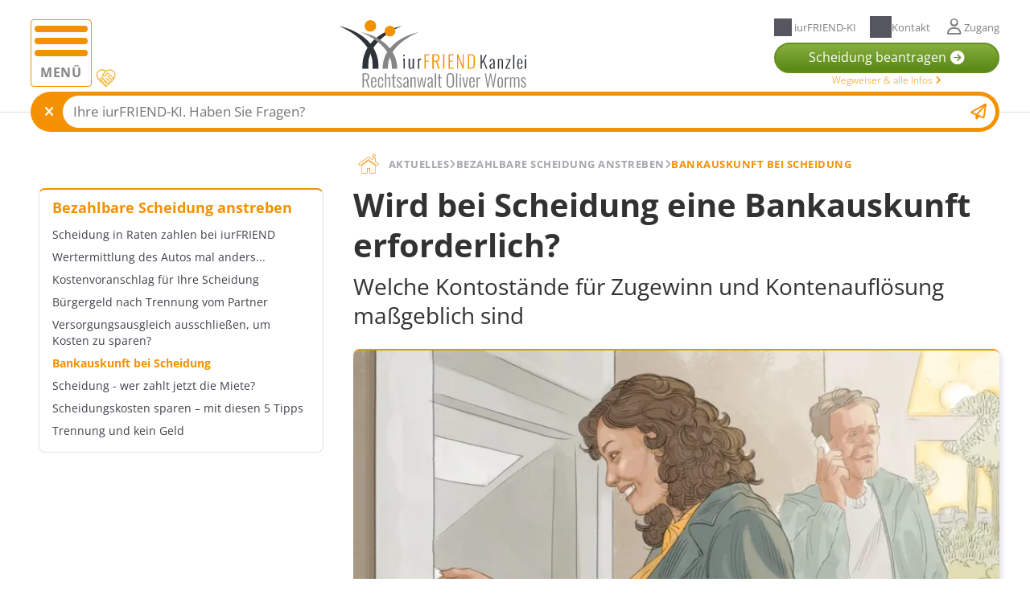

--- FILE ---
content_type: text/html; charset=utf-8
request_url: https://www.iurfriend-kanzlei.de/aktuelles/bankauskunft-bei-scheidung
body_size: 15576
content:
<!DOCTYPE html><html xmlns="http://www.w3.org/1999/xhtml" lang="de-DE"><head><meta charset="utf-8"><base href="https://www.iurfriend-kanzlei.de/"><title>Bankauskunft bei Scheidung - iurFRIEND Kanzlei </title><meta http-equiv="x-ua-compatible" content="http-equiv"><meta name="generator" content="TYPO3 CMS"><meta name="description" content="Welche Kontostände für die Scheidung maßgeblich sind, und wer das Vermögen prüft, lesen Sie hier bei der iurFRIEND Kanzlei."><meta name="viewport" content="width=device-width, initial-scale=1.0, maximum-scale=5.0, user-scalable=1"><meta name="author" content="iurFRIEND-Redaktion"><meta property="og:title" content="Bankauskunft bei Scheidung"><meta property="og:description" content="Welche Kontostände für die Scheidung maßgeblich sind, und wer das Vermögen prüft, lesen Sie hier bei der iurFRIEND Kanzlei."><meta property="og:image" content="https://www.iurfriend-kanzlei.de/fileadmin/_processed_/c/5/csm_1507_frau-am-geldautomat_iurfriend-ag_087790ef21.jpg"><meta property="og:image:url" content="https://www.iurfriend-kanzlei.de/fileadmin/_processed_/c/5/csm_1507_frau-am-geldautomat_iurfriend-ag_087790ef21.jpg"><meta property="og:image:width" content="1280"><meta property="og:image:height" content="672"><meta name="twitter:card" content="summary"><meta name="twitter:title" content="Bankauskunft bei Scheidung"><meta name="twitter:description" content="Welche Kontostände für die Scheidung maßgeblich sind, und wer das Vermögen prüft, lesen Sie hier bei der iurFRIEND Kanzlei."><meta name="mobile-web-app-capable" content="yes"><meta name="google" content="notranslate"><meta name="copyright" content="iurFRIEND AG"><meta name="last-updated" content="2023-11-20"><link rel="stylesheet" href="/typo3temp/assets/compressed/merged-cb7eb265ca93deb21e36e434e286c4c9.css?1766069536" media="all"><script> const m2cCookieLifetime ="7"; </script><link as="image" rel="preload" href="/fileadmin/_processed_/c/5/csm_1507_frau-am-geldautomat_iurfriend-ag_9a67e56be7.webp" media=""/><link rel="preconnect" href="https://www.googletagmanager.com" /><link rel="preconnect" href="https://cdn.consentmanager.net" /><link rel="preconnect" href="https://delivery.consentmanager.net" /><link rel="preconnect" href="https://maps.googleapis.com" /><link rel="apple-touch-icon" sizes="60x60" href="/_assets/558859ed70b17947fb73fd82cbdbb8c9/Favicons/apple-icon-60x60.png"><link rel="apple-touch-icon" sizes="72x72" href="/_assets/558859ed70b17947fb73fd82cbdbb8c9/Favicons/apple-icon-72x72.png"><link rel="apple-touch-icon" sizes="76x76" href="/_assets/558859ed70b17947fb73fd82cbdbb8c9/Favicons/apple-icon-76x76.png"><link rel="apple-touch-icon" sizes="114x114" href="/_assets/558859ed70b17947fb73fd82cbdbb8c9/Favicons/apple-icon-114x114.png"><link rel="apple-touch-icon" sizes="120x120" href="/_assets/558859ed70b17947fb73fd82cbdbb8c9/Favicons/apple-icon-120x120.png"><link rel="apple-touch-icon" sizes="144x144" href="/_assets/558859ed70b17947fb73fd82cbdbb8c9/Favicons/apple-icon-144x144.png"><link rel="apple-touch-icon" sizes="152x152" href="/_assets/558859ed70b17947fb73fd82cbdbb8c9/Favicons/apple-icon-152x152.png"><link rel="apple-touch-icon" sizes="180x180" href="/_assets/558859ed70b17947fb73fd82cbdbb8c9/Favicons/apple-icon-180x180.png"><link rel="icon" type="image/png" href="/_assets/558859ed70b17947fb73fd82cbdbb8c9/Favicons/favicon-32x32.png" sizes="32x32"><link rel="icon" type="image/png" href="/_assets/558859ed70b17947fb73fd82cbdbb8c9/Favicons/android-icon-192x192.png" sizes="192x192"><link rel="icon" type="image/png" href="/_assets/558859ed70b17947fb73fd82cbdbb8c9/Favicons/favicon-96x96.png" sizes="96x96"><link rel="icon" type="image/png" href="/_assets/558859ed70b17947fb73fd82cbdbb8c9/Favicons/favicon-16x16.png" sizes="16x16"><meta name="msapplication-TileColor" content="#D68100"><meta name="msapplication-TileImage" content="/_assets/558859ed70b17947fb73fd82cbdbb8c9/Favicons/mstile-144x144.png"><script> (function(w,d,s,l,i){w[l]=w[l]||[];w[l].push({'gtm.start': new Date().getTime(),event:'gtm.js'});var f=d.getElementsByTagName(s)[0], j=d.createElement(s),dl=l!='dataLayer'?'&l='+l:'';j.async=true;j.src='https://www.googletagmanager.com/gtm.js?id='+i+dl;f.parentNode.insertBefore(j,f); })(window,document,'script','dataLayer','GTM-555JG3K'); </script><link rel="canonical" href="https://www.iurfriend-kanzlei.de/aktuelles/bankauskunft-bei-scheidung"/><script type="application/ld+json" id="ext-schema-jsonld">{"@context":"https://schema.org/","@graph":[{"@type":"WebPage"},{"@type":"BlogPosting","@id":"https://www.iurfriend-kanzlei.de/aktuelles/bankauskunft-bei-scheidung","author":"iurFRIEND-Redaktion","dateModified":"2023-11-20","datePublished":"2023-11-20","description":"Welche Kontostände für die Scheidung maßgeblich sind, und wer das Vermögen prüft, lesen Sie hier bei der iurFRIEND Kanzlei.","name":"Bankauskunft bei Scheidung"}]}</script></head><body class="iurfriend-ag uid-2551 id="page-3222"><noscript><iframe src='https://www.googletagmanager.com/ns.html?id=GTM-555JG3K' height='0' width='0' style='display:none;visibility:hidden'></iframe></noscript><div id="totop"></div><div id="backgroundOverlay"></div><div id="backgroundOverlay-top-menu"></div><div class="page-progressbar"></div><div class="header-outer"><header class="page-header d-flex overflow-hidden"><div class="container"><label for="nav-mainnav" class="hamburger" id="hamburger"><span class="line"></span><span class="line"></span><span class="line"></span><span>Menü</span></label><label for="overlay-input-1672" class="cursor-pointer popup-label d-flex position-absolute" title="Bitte lesen"><img class="scale-on-hover" alt="danke, dass Sie bei uns sind!" loading="lazy" src="/_assets/558859ed70b17947fb73fd82cbdbb8c9/Icons/Content/icon_handshake.svg" width="30" height="30"></label><div class="logo d-flex"><a href="/" title="Zur Startseite"><img class=" d-flex" title="Zur Startseite" alt="Logo" loading="lazy" src="/fileadmin/pool/vectors/Website_Logos/iurFRIEND_Kanzlei.svg" width="100" height="100" /></a></div><div class="top-menu"><div class="d-flex justify-content-between grid-gap-05"><label for="header-salesbot" class="header-salesbot-box" title="iurFRIEND-KI"><span class="tm-icon salesbot-icon fa-sparkle"></span><span class="d-none d-sm-block"> iurFRIEND-KI </span></label><a href="https://www.iurfriend.com/rat-und-hilfe-center/" target="_blank" title="Kontakt aufnehmen" class="header-contact-label"><span class="tm-icon namaste-icon"></span><span class="d-none d-sm-block"> Kontakt </span></a><label for="login-widget-section" class="login-widget-label opener-label"><span class="tm-icon user-icon fa fa-regular fa-user"></span><span class="grid-gap-05"> Zugang </span></label></div><div class="cta-button"><a href="https://www.iurfriend-kanzlei.de/online-scheidungsantrag?utm_campaign=ifk-menu-button" title="Zum Scheidungsantrag" class="btn iur-btn-green-gradient d-flex shine-show"><span id="header-button-span" class="d-flex align-items-center"><span class="d-none d-sm-block">Scheidung beantragen</span><span class="d-sm-none">Scheidungsantrag</span><span class="fa fa-arrow-circle-right"></span><small class="smaller font-weight-slim d-none d-md-block"><a href="/scheidung-beantragen">Wegweiser & alle Infos <span class="fa fa-angle-right"></span></a></small></span></a></div></div></div></header></div><input type="checkbox" id="header-salesbot" class="d-none" checked /><div id="header-salesbot-div" class="label-content-box js-open"><div class="container width-100 container-inner"><div class="d-flex bg-color-orange-1 border-radius-50px w-full h-full"><label for="header-salesbot" class="d-flex justify-center align-self-center"><span class="fa fa-close cursor-pointer"></span></label><div class="d-flex position-relative overflow-hidden"><input type="text" placeholder="Ihre iurFRIEND-KI. Haben Sie Fragen?" id="salesbot-prompt" class="position-absolute w-full h-full" /><span class="fas fa-paper-plane d-flex justify-center align-items-center cursor-pointer pr-2 position-absolute text-color-orange-1" title="Sie gelangen zum Chatbot von iurFRIEND"></span></div></div></div></div><input type="checkbox" id="nav-mainnav" class="d-none"><nav class="mainnav bg-color-grey-8" id="mainnav"><div class="nav-wraper"><div class="logo d-flex justify-content-between align-items-center bg-color-grey-8 pl-5 pt-24 pb-8 pr-16"><a href="/"><img title="Logo Deusch" alt="(DE) Logo iurDummy alt Attribute bitte in locallang eintragen." loading="lazy" src="/fileadmin/pool/vectors/Website_Logos/iurFRIEND_Kanzlei.svg" width="100" height="100" /></a><label class="close small cursor-pointer text-color-grey-5 scale-on-hover-icon text-decoration-underline" id="close-mainnav" for="nav-mainnav"> Schließen<span class="fa fa-close text-color-orange-1"></span></label></div><ul class="level-1 pl-16 pt-24 pb-24 pr-16 overflow-hidden"><li><a href="/" title="" target="" class="home"><span>Startseite</span></a></li><li><label class=" link-item subitems-header-label d-flex justify-content-between" title="" id="open-main-nav-3886"><span> Wobei dürfen wir Sie unterstützen? </span><i class="fa fa-angle-down h4"></i></label><ul class="level-2 "><li><a href="/fachinformationen" title="" target="" class="">Übersicht über alle Themen</a></li><li><label class=" link-item subitems-header-label d-flex" title="Sie gelangen zum Artikel: Scheidung auf unserer Seite iurfriend-kanzlei.de"><span> Scheidung </span><span class="fa fa-angle-down"></span></label><ul class="level-3 "><li><a href="/scheidung" target="" title="" class="d-flex align-items-baseline "> Ihr Anwalt für die Online-Scheidung </a></li><li><a href="/finanzen-nach-der-scheidung" target="" title="Sie gelangen zum Artikel: Finanzen nach der Scheidung auf unserer Seite iurfriend-kanzlei.de" class="d-flex align-items-baseline "> Finanzen nach der Scheidung </a></li><li><a href="/trennungsjahr" target="" title="Sie gelangen zum Artikel: Trennungsjahr - was ist erlaubt, was nicht? auf unserer Seite iurfriend-kanzlei.de" class="d-flex align-items-baseline "> Trennungsjahr - was ist erlaubt, was nicht? </a></li><li><a href="/ablauf-der-scheidung" target="" title="Sie gelangen zum Artikel: Ablauf der Scheidung auf unserer Seite iurfriend-kanzlei.de" class="d-flex align-items-baseline "> Ablauf der Scheidung </a></li><li><a href="/einvernehmliche-scheidung" target="" title="Sie gelangen zum Artikel: Wie kann ich mich einvernehmlich scheiden lassen? auf unserer Seite iurfriend-kanzlei.de" class="d-flex align-items-baseline "> Wie kann ich mich einvernehmlich scheiden lassen? </a></li><li><a href="/scheidungsfolgenvereinbarung" target="" title="Sie gelangen zum Artikel: Scheidungsfolgenvereinbarung schließen auf unserer Seite iurfriend-kanzlei.de" class="d-flex align-items-baseline "> Scheidungsfolgenvereinbarung schließen </a></li><li><a href="/kosten-scheidungsanwalt" target="" title="Sie gelangen zum Artikel: Was kostet der Scheidungsanwalt in Düsseldorf? auf unserer Seite iurfriend-kanzlei.de" class="d-flex align-items-baseline "> Was kostet der Scheidungsanwalt? </a></li><li><a href="/scheidung-mit-immobilie" target="" title="Sie gelangen zum Artikel: Scheidung mit Immobilie auf unserer Seite iurfriend-kanzlei.de" class="d-flex align-items-baseline "> Scheidung mit Immobilie </a></li><li><a href="/scheidung-nach-langer-trennung" target="" title="Sie gelangen zum Artikel: Scheidung nach langer Trennung angehen auf unserer Seite iurfriend-kanzlei.de" class="d-flex align-items-baseline "> Scheidung nach langer Trennung angehen </a></li><li><a href="/sorgerecht" target="" title="Sie gelangen zum Artikel: Sorgerecht auf unserer Seite iurfriend-kanzlei.de" class="d-flex align-items-baseline "> Sorgerecht </a></li><li><a href="/versorgungsausgleich" target="" title="Sie gelangen zum Artikel: Was ist der Versorgungsausgleich? auf unserer Seite iurfriend-kanzlei.de" class="d-flex align-items-baseline "> Was ist der Versorgungsausgleich? </a></li><li><a href="/zugewinnausgleich" target="" title="Sie gelangen zum Artikel: Was ist der Zugewinnausgleich? auf unserer Seite iurfriend-kanzlei.de" class="d-flex align-items-baseline "> Was ist der Zugewinnausgleich? </a></li><li><a href="/scheidungsantrag" target="" title="Sie gelangen zum Artikel: Scheidungsantrag stellen - wie, wann, wo? auf unserer Seite iurfriend-kanzlei.de" class="d-flex align-items-baseline "> Scheidungsantrag stellen - wie, wann, wo? </a></li><li><a href="/verfahrenskostenhilfe-scheidung" target="" title="Sie gelangen zum Artikel: Verfahrenskostenhilfe für Ihre Scheidung auf unserer Seite iurfriend-kanzlei.de" class="d-flex align-items-baseline "> Verfahrenskostenhilfe für Ihre Scheidung </a></li><li><a href="/aufhebung-der-lebenspartnerschaft-online-beantragen" target="" title="Sie gelangen zum Artikel: Aufhebung Ihrer Lebenspartnerschaft auf unserer Seite iurfriend-kanzlei.de" class="d-flex align-items-baseline "> Aufhebung Ihrer Lebenspartnerschaft </a></li><li><a href="/scheidung-beantragen" target="" title="Sie gelangen zum Wegweiser für Ihre Online-Scheidung auf unserer Seite iurfriend-kanzlei.de" class="d-flex align-items-baseline "> FAQ zur Online-Scheidung </a></li></ul></li><li><label class=" link-item subitems-header-label d-flex" title="Sie gelangen zum Artikel: Unterhalt auf unserer Seite iurfriend-kanzlei.de"><span> Unterhalt </span><span class="fa fa-angle-down"></span></label><ul class="level-3 "><li><a href="/unterhalt" target="" title="" class="d-flex align-items-baseline "> Ihr Anwalt für Online-Unterhaltsberechnungen </a></li><li><a href="/anwalt-kindesunterhalt" target="" title="Sie gelangen zum Artikel: Kindesunterhalt berechnen lassen auf unserer Seite iurfriend-kanzlei.de" class="d-flex align-items-baseline "> Kindesunterhalt berechnen lassen </a></li><li><a href="/trennungsunterhalt" target="" title="Sie gelangen zum Artikel: Trennungsunterhalt berechnen lassen auf unserer Seite iurfriend-kanzlei.de" class="d-flex align-items-baseline "> Trennungsunterhalt berechnen lassen </a></li><li><a href="/iurfriend-kanzleide/nachehelicher-unterhalt-anwalt" target="" title="Sie gelangen zum Artikel: Nachehelichen Unterhalt berechnen lassen auf unserer Seite iurfriend-kanzlei.de" class="d-flex align-items-baseline "> Nachehelichen Unterhalt berechnen lassen </a></li><li><a href="/duesseldorf-tabelle-anwalt" target="" title="Sie gelangen zum Artikel: Düsseldorfer Tabelle auf unserer Seite iurfriend-kanzlei.de" class="d-flex align-items-baseline "> Düsseldorfer Tabelle </a></li><li><a href="/volljaehrigenunterhalt" target="" title="Sie gelangen zum Artikel: Unterhalt ab 18 auf unserer Seite iurfriend-kanzlei.de" class="d-flex align-items-baseline "> Unterhalt ab 18 </a></li><li><a href="/bereinigtes-nettoeinkommen" target="" title="Sie gelangen zum Artikel: Was ist das unterhaltsrelevantes Nettoeinkommen? auf unserer Seite iurfriend-kanzlei.de" class="d-flex align-items-baseline "> Was ist das unterhaltsrelevante Nettoeinkommen? </a></li><li><a href="/wie-viel-vermoegen-duerfen-unterhaltspflichtige-haben" target="" title="Sie gelangen zum Ratgeber: Wie viel Vermögen darf ein Unterhaltspflichtiger haben?" class="d-flex align-items-baseline "> Wie viel Vermögen darf ein Unterhaltspflichtiger haben? </a></li><li><a href="/beratungshilfe" target="" title="Sie gelangen zum Artikel: Was ist die Beratungshilfe? auf unserer Seite iurfriend-kanzlei.de" class="d-flex align-items-baseline "> Was ist die Beratungshilfe? </a></li><li><a href="/vaterschaftstest" target="" title="Sie gelangen zum Ratgeber: Infos über Vaterschaftstest " class="d-flex align-items-baseline "> Infos über Vaterschaftstest </a></li><li><a href="/unterhalt-berechnen" target="" title="Sie gelangen zum Artikel: FAQ zur Unterhaltsberechnung auf unserer Seite iurfriend-kanzlei.de" class="d-flex align-items-baseline "> FAQ zur Unterhaltsberechnung </a></li></ul></li><li><label class=" link-item subitems-header-label d-flex" title="Sie gelangen zum Artikel: Ehevertrag auf unserer Seite iurfriend-kanzlei.de"><span> Ehevertrag </span><span class="fa fa-angle-down"></span></label><ul class="level-3 "><li><a href="/anwalt-ehevertrag" target="" title="" class="d-flex align-items-baseline "> Ehevertrag erstellen lassen </a></li><li><a href="/kosten-eines-ehevertrags" target="" title="Sie gelangen zum Artikel: Kosten eines Ehevertrags auf unserer Seite iurfriend-kanzlei.de" class="d-flex align-items-baseline "> Kosten eines Ehevertrags </a></li></ul></li><li><a href="/scheidungsmediation" title="Sie gelangen zum Artikel: Mediation auf unserer Seite iurfriend-kanzlei.de" target="" class="">Mediation</a></li></ul></li><li><label class=" link-item subitems-header-label d-flex justify-content-between" title="" id="open-main-nav-3887"><span> Online-Formulare </span><i class="fa fa-angle-down h4"></i></label><ul class="level-2 "><li><a href="/online-scheidungsantrag" title="Sie gelangen zum Scheidungsantrag auf iurfriend-kanzlei.de" target="_blank" class=""><small class="d-block">Direkt zum Formular:</small><span class="btn-link">Scheidungsantrag <span class="fa fa-arrow-circle-right"></span></span></a></li><li><a href="/online-kostenvoranschlag" title="Sie gelangen zum Formular für den Online-Kostenvoranschlag für Ihre Scheidung auf iurfriend-kanzlei.de" target="_blank" class=""><small class="d-block">Direkt zum Formular:</small><span class="btn-link">Kostenvoranschlag für Scheidung<span class="fa fa-arrow-circle-right"></span></span></a></li><li><a href="/unterhalt-guenstig-berechnen" title="UNTERHALTSBERECHNUNG" target="" class=""><small class="d-block">Direkt zum Formular:</small><span class="btn-link">Rechtssichere Unterhaltsberechnung <span class="fa fa-arrow-circle-right"></span></span></a></li></ul></li><li><label class=" link-item subitems-header-label d-flex justify-content-between" title="Sie gelangen zum Artikel: Kanzlei auf unserer Seite iurfriend-kanzlei.de" id="open-main-nav-3166"><span> Kanzlei </span><i class="fa fa-angle-down h4"></i></label><ul class="level-2 "><li><a href="/ueber-uns" title="" target="" class="">Top-Team an Ihrer Seite</a></li><li><a href="/aktuelles/10-wahre-vorteile-fuer-sie" title="" target="" class="">Wahre Vorteile für Sie</a></li><li><label class=" link-item subitems-header-label d-flex" title="Sie gelangen zu den Stellenanzeigen der Kanzlei auf iurfriend.com"><span> Garantierte Karriere </span><span class="fa fa-angle-down"></span></label><ul class="level-3 "><li><a href="/karriere/job-rechtsanwalt" target="" title="Sie gelangen zur Stellenanzeige: Rechtsanwältin/Rechtsanwalt (w/m/d) auf unserer Seite iurfriend-kanzlei.de" class="d-flex align-items-baseline "> Rechtsanwältin/Rechtsanwalt (w/m/d) </a></li><li><a href="/karriere/job-rechtsanwaltsfachangestellte" target="" title="Sie gelangen zur Stellenanzeige: Rechtsanwaltsfachangestellte (w/m/d) auf unserer Seite iurfriend-kanzlei.de" class="d-flex align-items-baseline "> Rechtsanwaltsfachangestellte (w/m/d) </a></li><li><a href="/karriere/job-sozialversicherungsfachangestellte" target="" title="Sie gelangen zur Stellenanzeige: Sozialversicherungsfachangestellte (w/m/d) auf unserer Seite iurfriend-kanzlei.de" class="d-flex align-items-baseline "> Sozialversicherungsfachangestellte (w/m/d) </a></li><li><a href="/karriere/job-forderungsmanagement" target="" title="Sie gelangen zur Stellenanzeige: Mitarbeiter Forderungsmanagement (w/m/d) auf unserer Seite iurfriend-kanzlei.de" class="d-flex align-items-baseline "> Mitarbeiter Forderungsmanagement (w/m/d) </a></li><li><a href="/karriere/job-rechtsreferendar" target="" title="Sie gelangen zur Stellenanzeige: Mitarbeiter Rechtsreferendar (w/m/d) auf unserer Seite iurfriend-kanzlei.de" class="d-flex align-items-baseline "> Rechtsreferendar (w/m/d) </a></li></ul></li><li><a href="https://www.iurfriend-kanzlei.de/fileadmin/pdf/kanzlei/iurFRIEND_Kanzlei-Broschuere.pdf" title="Download der Kanzleibroschüre" target="" class="">Kanzlei-Broschüre</a></li><li><a href="/aktuelles" title="" target="" class="">Aktuelle Artikel im Blog</a></li><li><a href="https://www.iurfriend.com/rat-und-hilfe-center/" title="Sie gelangen zum Rat &amp; Hilfe Center auf iurfriend.com" target="_blank" class="">Rat & Hilfe Center</a></li></ul></li><li><a href="/kontakt" title="Sie gelangen zum Kontaktformular auf unserer Seite iurfriend-kanzlei.de" target="" class="">Kontakt</a></li></ul></div></nav><main role="main" class="guide-layout blog-layout"><div class="container"><nav class="breadcrumb-outer width-100 mb-16 d-flex grid-gap-1 align-items-baseline position-relative"><div class="d-flex justify-content-center align-items-baseline home-item position-absolute"><a href="" title="" itemprop="item" itemtype="https://schema.org/WebPage" class="intro-text d-block"><img src="https://cdn.iurfriend.net/images/icons/icons_iurfriend_home.svg" alt="Zur Startseite" class=" position-absolute" width="34" height="34" loading="lazy"></a></div><ol itemscope="" itemtype="https://schema.org/BreadcrumbList" class="breadcrumb list-inline no-before grid-gap-05"><li itemprop="itemListElement" itemscope="" itemtype="https://schema.org/ListItem" class="d-flex justify-content-center grid-gap-05 align-items-baseline"><a href="/aktuelles" title="Blogartikel zum Familienrecht" itemprop="item" itemtype="https://schema.org/WebPage" class="intro-text"><span itemprop="name">Aktuelles</span></a><span class="fa fa-angle-right"></span><meta itemprop="position" content="2"></li><li itemprop="itemListElement" itemscope="" itemtype="https://schema.org/ListItem" class="d-flex justify-content-center grid-gap-05 align-items-baseline"><a href="/aktuelles/trennung-und-kein-geld" title="" itemprop="item" itemtype="https://schema.org/WebPage" class="intro-text"><span itemprop="name">Bezahlbare Scheidung anstreben</span></a><span class="fa fa-angle-right"></span><meta itemprop="position" content="3"></li><li itemprop="itemListElement" itemscope="" itemtype="https://schema.org/ListItem" class="d-flex justify-content-center grid-gap-05 align-items-baseline"><span title="Bankauskunft bei Scheidung" itemprop="item" itemtype="https://schema.org/WebPage" class="intro-text"><span itemprop="name">Bankauskunft bei Scheidung</span></span><meta itemprop="position" content="4"><meta itemprop="url" content="/aktuelles/bankauskunft-bei-scheidung"></li></ol></nav></div><div class="container"><div class="d-flex"><div class="col-12 col-lg-4 col-left position-relative d-none d-lg-block"><div class="right-col-inner"><div class="section-menu-outer position-relative"><div class="nav-content position-relative"><div class="sticky-menu"><div class="tabs pb-0"><div class="tabs-content pt-12 pl-16 pb-12 pr-16 ml-10 mr-10 mt-4 border-radius-8"><div class="tabs-content-inner position-relative h-full"><nav class="submenu-section-2"><div class="subpage-nav-wrapper "><div class="subnav no-padding"><p class="headline d-flex mb-10 font-weight-bold justify-between no-decoration js-open"> Bezahlbare Scheidung anstreben </p><div class="level js-open"><div class="overflow-hidden"><a href="/aktuelles/scheidung-in-raten-zahlen-bei-iurfriend" class="no-decoration d-block pt-4 pb-4 " title="Scheidung in Raten zahlen bei iurFRIEND"><span>Scheidung in Raten zahlen bei iurFRIEND</span></a><a href="/aktuelles/wertermittlung-auto-trennung-via-ankauf-plattform" class="no-decoration d-block pt-4 pb-4 " title="Wertermittlung des Autos via Ankauf-Plattform?"><span>Wertermittlung des Autos mal anders...</span></a><a href="/aktuelles/wie-viele-kostenvoranschlaege-kann-ich-fuer-meine-scheidung-bekommen" class="no-decoration d-block pt-4 pb-4 " title="Kostenvoranschlag für Ihre Scheidung – auch mehrmals möglich"><span>Kostenvoranschlag für Ihre Scheidung</span></a><a href="/aktuelles/buergergeld-nach-trennung-vom-partner" class="no-decoration d-block pt-4 pb-4 " title="Bürgergeld, um aus Bedarfsgemeinschaft auszuziehen"><span>Bürgergeld nach Trennung vom Partner</span></a><a href="/aktuelles/versorgungsausgleich-ausschliessen" class="no-decoration d-block pt-4 pb-4 " title="Wann und wie den Versorgungsausgleich ausschließen?"><span>Versorgungsausgleich ausschließen, um Kosten zu sparen?</span></a><a href="/aktuelles/bankauskunft-bei-scheidung" class="no-decoration d-block pt-4 pb-4 js-open font-weight-bold" title="Bankauskunft bei Scheidung"><span>Bankauskunft bei Scheidung</span></a><a href="/aktuelles/scheidung-wer-zahlt-jetzt-die-miete" class="no-decoration d-block pt-4 pb-4 " title="Wer zahlt die Miete bei Trennung bzw. Scheidung weiter?"><span>Scheidung - wer zahlt jetzt die Miete?</span></a><a href="/aktuelles/scheidungskosten-sparen-mit-diesen-tipps" class="no-decoration d-block pt-4 pb-4 " title="Scheidungskosten sparen – mit diesen 5 Tipps"><span>Scheidungskosten sparen – mit diesen 5 Tipps</span></a><a href="/aktuelles/trennung-und-kein-geld" class="no-decoration d-block pt-4 pb-4 " title="Ihre Trennung scheitert nicht am Geld"><span>Trennung und kein Geld</span></a></div></div></div></div></nav></div></div></div></div></div></div></div></div><!—- VGW Content Start -—><div class="col-12 col-lg-8 col-right"><!--TYPO3SEARCH_begin--><div class="stage-image position-relative"><section id="" class=" content-element type-mask_subpage_hero "><div class="container "><header><h1 class="header mb-8" itemprop="headline">Wird bei Scheidung eine Bankauskunft erforderlich?</h1><h2 class="font-weight-500 mb-24 h3">Welche Kontostände für Zugewinn und Kontenauflösung maßgeblich sind</h2></header><div class="content mt-16"><picture><source srcset="/fileadmin/_processed_/c/5/csm_1507_frau-am-geldautomat_iurfriend-ag_9a67e56be7.webp" type="image/webp"><source srcset="/fileadmin/_processed_/c/5/csm_1507_frau-am-geldautomat_iurfriend-ag_5bb189477f.jpg" type="image/jpeg"><img itemprop="image" class="border-radius-8 width-100 height-auto image-cover" loading="eager" src="/fileadmin/_processed_/c/5/csm_1507_frau-am-geldautomat_iurfriend-ag_fb3f35b4c0.jpg" width="760" height="475" alt="" /></picture></div></div></section><p class="blog-author text-color-grey-4 intro-text pl-8 mt-4 mb-0" itemscope itemtype="http://schema.org/Article"><i> zuletzt aktualisiert am: <span itemprop="dateModified" content="2023-11-20">20.11.2023</span></i><span class="author" itemprop="author" itemscope itemtype="http://schema.org/Person">, geschrieben von <span itemprop="name">iurFRIEND-Redaktion</span></span></p></div><div class="main-content-section"><div class="section"><section id="" class=" content-element type-mask_simpletext "><div class="container "><div class=" left"><div class="text-btn "><div class="text"><p>Für die Abwicklung einer Scheidung müssen die Einkommens- und Vermögensverhältnisse beider Ehepartner bekannt sein. Es besteht eine gegenseitige Auskunftspflicht. Es entwickeln sich dabei verschiedene Vorstellungen, wie, dass das Gericht bei der Bank anruft und nach geheimen Konten forscht, oder sich Auszug für Auszug durchliest. Ob eine Bankauskunft eine Rolle dabei spielt, den Unterhalt oder Zugewinnausgleich zu bemessen oder das gemeinsame Girokonto aufzulösen, erfahren Sie hier. Sie sollten dazu wissen, inwieweit Kontoauszüge vorzulegen sind, und von welchem Tag diese datieren müssen.</p><p>&nbsp;</p><p>Zugegeben: Manche Scheidung braucht die Klärung dieser vielen Details nicht, andere jedoch schon. Eine <strong>frühzeitige Mandatierung</strong> hat stets geholfen, durch das richtige Vorgehen <strong>bei der Scheidung zum Vorteil</strong> zu kommen. Die iurFRIEND Kanzlei stellt Ihr <strong>bundesweite Betreuung</strong> sicher, arbeitet äußerst kostengünstig und auf Wunsch komplett online für Sie.&nbsp;</p><p>&nbsp;</p><p>Möchten Sie zunächst auf eigene Faust noch etwas mehr zum Wesen der Scheidung und deren Folgen recherchieren? Dann raten wir Ihnen zum <strong>kostenlosen Bezug des Gratis-InfoPakets Scheidung</strong> von SCHEIDUNG.de. Sie erhalten neben einem kostenlosen e-Book, Anträgen für VKH und Kosteneinschätzung auch eine über 20 Seiten starke Broschüre, die Sie kompakt informiert zu Vermögen, Rente, Unterhalt &amp; Co. bei Ihrer Scheidung.</p></div><ul class="list-inline button-group mt-16 width-100 justify-content-left width-100 text-left"><li><a href="https://www.scheidung.de/gratis-infopaket-anfordern.html?utm_campaign=ifk3222" target="_blank" class="btn iur-btn-orange-1"><span>Gratis-InfoPaket für Ihre Online-Scheidung anfordern</span><span class="fa fa-angle-right"></span></a></li></ul></div></div></div></section><div class="section-menu position-relative border-radius-8 mt-40 mb-16"><p class="h3">Inhaltsübersicht</p><input type="checkbox" id="iv-toggle-button" class="d-none"><label for="iv-toggle-button" class="toggle-button btn-default d-flex justify-content-center position-absolute border-radius-4 cursor-pointer"><small><span class="hide">Verbergen</span><span class="show">Anzeigen</span></small></label><div class="icon d-flex justify-content-center align-items-center bg-color-orange-1 position-absolute"><span class="fa fa-list-ol text-color-grey-8"></span></div><div id="" class="sectionindex-frame frame frame- frame-type- frame-layout- "><ol class="menu-section-items no-before d-grid"><div class="overflow-hidden"></li><li class="class=header_layout-0 position-relative"><a class="smoothscrolling" href="/aktuelles/bankauskunft-bei-scheidung#bei-der-scheidung-bestehen-auskunftspflichten" title="Bei der Scheidung bestehen Auskunftspflichten"><span>Bei der Scheidung bestehen Auskunftspflichten</span></a></li><li class="class=header_layout-0 position-relative"><a class="smoothscrolling" href="/aktuelles/bankauskunft-bei-scheidung#besteht-anspruch-auf-erteilung-einer-bankauskunft" title="Besteht Anspruch auf Erteilung einer Bankauskunft?"><span>Besteht Anspruch auf Erteilung einer Bankauskunft?</span></a></li><li class="class=header_layout-0 position-relative"><a class="smoothscrolling" href="/aktuelles/bankauskunft-bei-scheidung#welche-kontounterlagen-sind-also-vorzulegen" title="Welche Kontounterlagen sind also vorzulegen?"><span>Welche Kontounterlagen sind also vorzulegen?</span></a></li><li class="class=header_layout-0 position-relative"><a class="smoothscrolling" href="/aktuelles/bankauskunft-bei-scheidung#auf-welchen-stichtag-hin-wird-die-ehe-abgewickelt" title="Auf welchen Stichtag hin wird die Ehe abgewickelt?"><span>Auf welchen Stichtag hin wird die Ehe abgewickelt?</span></a><ol><li class="class=header_layout-3 position-relative"><a class="smoothscrolling" href="/aktuelles/bankauskunft-bei-scheidung#stichtag-fuer-den-zugewinnausgleich" title="Stichtag für den Zugewinnausgleich"><span>Stichtag für den Zugewinnausgleich</span></a></li><li class="class=header_layout-3 position-relative"><a class="smoothscrolling" href="/aktuelles/bankauskunft-bei-scheidung#stichtag-fuer-den-versorgungsausgleich" title="Stichtag für den Versorgungsausgleich"><span>Stichtag für den Versorgungsausgleich</span></a></li><li class="class=header_layout-3 position-relative"><a class="smoothscrolling" href="/aktuelles/bankauskunft-bei-scheidung#stichtag-fuer-ein-gemeinsames-girokonto" title="Stichtag für ein gemeinsames Girokonto"><span>Stichtag für ein gemeinsames Girokonto</span></a></li><li class="class=header_layout-3 position-relative"><a class="smoothscrolling" href="/aktuelles/bankauskunft-bei-scheidung#stichtag-fuer-den-unterhalt" title="Stichtag für den Unterhalt"><span>Stichtag für den Unterhalt</span></a></ol></li><li class="class=header_layout-0 position-relative"><a class="smoothscrolling" href="/aktuelles/bankauskunft-bei-scheidung#wer-prueft-vermoegen-bei-scheidung" title="Wer prüft Vermögen bei Scheidung?"><span>Wer prüft Vermögen bei Scheidung?</span></a></li><li class="class=header_layout-0 position-relative"><a class="smoothscrolling" href="/aktuelles/bankauskunft-bei-scheidung#alles-in-allem" title="Alles in allem"><span>Alles in allem</span></a></li></div></ol></div></div></div><div class="section"><div id="bei-der-scheidung-bestehen-auskunftspflichten" class="sectionindex-frame frame frame-default frame-type-text frame-layout-0 "><header><h2 class=" "> Bei der Scheidung bestehen Auskunftspflichten </h2></header><p>Im deutschen Recht gibt es keine allgemeine Auskunftsverpflichtung über persönliche oder wirtschaftliche Verhältnisse. Niemand ist rechtlich verpflichtet, bestimmte Tatsachen nur deshalb zu offenbaren, weil eine andere Person ein rechtliches Interesse daran hat.</p><p>&nbsp;</p><p>Ausnahmen bestehen dort, wo ein Auskunftsrecht und eine dementsprechende Auskunftspflicht gesetzlich geregelt ist. Ein solches rechtliches Interesse kann sich ergeben, wenn</p><ul><li><span><span><span>Kindesunterhalt oder Ehegattenunterhalt geltend gemacht wird,</span></span></span></li><li><span><span><span>der Versorgungsausgleich durchgeführt</span></span></span></li><li><span><span><span>oder der Zugewinnausgleich berechnet werden soll.</span></span></span></li></ul><p>Auch kann ein Interesse daran bestehen, den Kontostand bei einem gemeinsamen Konto festzustellen.</p></div><div id="besteht-anspruch-auf-erteilung-einer-bankauskunft" class="sectionindex-frame frame frame-default frame-type-text frame-layout-0 "><header><h2 class=" "> Besteht Anspruch auf Erteilung einer Bankauskunft? </h2></header><p>Eine Bankauskunft könnte in Betracht gezogen werden, wenn der auskunftspflichtige Ehepartner oder Elternteil nicht mehr im Besitz von Kontoauszügen sein sollte oder die Echtheit vorgelegter Kontoauszüge bezweifelt wird.</p><p>&nbsp;</p><p>Ansonsten ist die Bankauskunft die Auskunft eines Kreditinstituts gegenüber einem anderen Kreditinstitut über die wirtschaftlichen Verhältnisse eines Kunden. Dazu muss die anfragende Bank ein berechtigtes Interesse an der Auskunft nachweisen (Nr. 3 AGB-Sparkassen/Nr. 2 AGB-Banken). Das Erteilen der Bankauskunft erfolgt auf einem Vordruck, der in etwas abgewandelter Form bei allen Banken Verwendung findet.</p><p>&nbsp;</p><p>Die Bankauskunft beinhaltet nur allgemeine Aussagen und macht keine Angaben über den Kontostand oder die Kontoverfügungen in vergangenen Zeiträumen. Sie ist regelmäßig allgemein gehalten und beschränkt sich auf die Zahlungsfähigkeit des Kunden und seine Kreditwürdigkeit. Betragsmäßige Angaben über Kontostände, Sparguthaben, Depot oder sonstige der Bank anvertraute Vermögenswerte sowie Angaben über die Höhe von Kreditinanspruchnahmen erfolgen entgegen mancher Vorstellungen nicht.</p></div><div id="welche-kontounterlagen-sind-also-vorzulegen" class="sectionindex-frame frame frame-default frame-type-text frame-layout-0 "><header><h2 class=" "> Welche Kontounterlagen sind also vorzulegen? </h2></header><p>Werden vermögensrechtliche Ansprüche geltend gemacht (Unterhalt, Zugewinnausgleich), müssen die Einkommens- und Vermögensverhältnisse an den jeweiligen Stichtagen bekannt sein. Der auskunftspflichtige Ehepartner oder Elternteil hat eine vollständige und klar nachvollziehbare Aufstellung seiner Einkünfte vorzulegen. Auf Verlangen sind Einkommensunterlagen beizufügen. Dazu gehören</p><ul><li><span><span><span>Lohnabrechnungen,</span></span></span></li><li><span><span><span>Steuerbescheide,</span></span></span></li><li><span><span><span>Gewinn- und Verlustrechnungen bei Selbstständigen,</span></span></span></li><li><span><span><span>Quittungen</span></span></span></li><li><span><span><span>und nicht zuletzt auch Kontoauszüge von der Bank.</span></span></span></li></ul><p>Bei Kontoauszügen ist es nicht erlaubt, einzelne Angaben im Kontoauszug zu schwärzen. Ein privates Interesse, bestimmte Details im Kontoauszug geheim zu halten, wird nicht anerkannt.</p></div><div id="auf-welchen-stichtag-hin-wird-die-ehe-abgewickelt" class="sectionindex-frame frame frame-default frame-type-text frame-layout-0 "><header><h2 class=" "> Auf welchen Stichtag hin wird die Ehe abgewickelt? </h2></header><p>Um die finanziellen Folgen einer Scheidung zu beurteilen, wird auf Stichtage abgestellt. Auf diese Stichtage hin werden die Einkommens- und Vermögensverhältnisse berechnet. Die Stichtage haben oft strategische Bedeutung, wenn es um die Entscheidung geht, wann genau der <a href="/scheidungsantrag" title="Sie gelangen zum Artikel: Scheidungsantrag stellen - wie, wann, wo? auf unserer Seite iurfriend-kanzlei.de">Scheidungsantrag bei Gericht eingereicht</a> werden soll.</p></div><div id="stichtag-fuer-den-zugewinnausgleich" class="sectionindex-frame frame frame-default frame-type-text frame-layout-0 "><header><h3 class=" "> Stichtag für den Zugewinnausgleich </h3></header><p>Geht es um den <a href="/zugewinnausgleich" title="Sie gelangen zum Artikel: Was ist der Zugewinnausgleich? auf unserer Seite iurfriend-kanzlei.de">Zugewinnausgleich</a>, ist Stichtag derjenige Tag, an dem der Scheidungsantrag eines Ehegatten durch das Familiengericht dem anderen Ehegatten förmlich zugestellt wird. Um zu verhindern, dass Vermögensverschiebungen eines Ehegatten nach der Trennung zu Lasten des anderen gehen, kann der anspruchsberechtigte Ehegatte bereits Auskunft über das Vermögen zum Zeitpunkt der Trennung verlangen (§ 1379 Abs. II BGB). Sofern ein Ehegatte Vermögenswerte beiseitegeschafft oder mutwillig verschleudert hat, werden diese Werte seinem Endvermögen hinzugerechnet und erhöhen den Zugewinnausgleichsanspruch am betreffenden Stichtag.</p></div><div id="stichtag-fuer-den-versorgungsausgleich" class="sectionindex-frame frame frame-default frame-type-text frame-layout-0 "><header><h3 class=" "> Stichtag für den Versorgungsausgleich </h3></header><p>Stichtag für den <a href="/versorgungsausgleich" title="Sie gelangen zum Artikel: Was ist der Versorgungsausgleich? auf unserer Seite iurfriend-kanzlei.de">Versorgungsausgleich</a> ist der Tag, an dem der Scheidungsantrag eines Ehegatten durch das Familiengericht dem anderen Ehegatten förmlich zugestellt wird. Genau auf diesen Stichtag hin werden die Rentenanwartschaften der Ehegatten berechnet. Anwartschaften, die nach dem Stichtag begründet werden, bleiben außer Betracht.</p></div><div id="stichtag-fuer-ein-gemeinsames-girokonto" class="sectionindex-frame frame frame-default frame-type-text frame-layout-0 "><header><h3 class=" "> Stichtag für ein gemeinsames Girokonto </h3></header><p>Geht es darum, das gemeinsame Girokonto bei der Bank aufzulösen, erscheint es sachgerecht, auf den <a href="/aktuelles/trennungsjahr-beweisen" title="Sie gelangen zum Artikel: Wie kann ich das Trennungsjahr beweisen? auf unserer Seite iurfriend-kanzlei.de">Tag der Trennung</a> abzustellen. Hat der Ehegatte aus Anlass der Trennung das gemeinsame Girokonto leergeräumt, lässt sich mit einem Kontoauszug beweisen, welchen Kontostand das Konto am Tag der Trennung hatte. Sind Sie Mitkontoinhaber, haben Sie gegenüber der Bank gleichermaßen einen Anspruch darauf, wie der Kontostand war. Sie sind nicht darauf angewiesen, dass der Partner die betreffende Information erteilt. Die Auskunft der Bank über den Kontostand ist aber keine Bankauskunft im technischen oben beschriebenen Sinne.</p><p>&nbsp;</p><p>Die Information über den Kontostand ist deshalb wichtig, weil bei einem Gemeinschaftsskonto kein Ehegatte Anspruch darauf hat, das gesamte Guthaben für sich allein zu beanspruchen. Dabei kommt es nicht darauf an, von wem das auf dem Konto befindliche Guthaben stammt. Da es ein Gemeinschaftskonto ist, hat jeder Ehegatte Anspruch auf die Hälfte des Guthabens. Eine Ausnahme besteht dann, wenn das Guthaben nachweislich einem der Ehegatten gehört (z.B. Überweisung aus einer Erbschaft).</p></div><div id="stichtag-fuer-den-unterhalt" class="sectionindex-frame frame frame-default frame-type-text frame-layout-0 "><header><h3 class=" "> Stichtag für den Unterhalt </h3></header><p>Wird <a href="/unterhalt" title="Sie gelangen zum Artikel: Unterhalt auf unserer Seite iurfriend-kanzlei.de">Unterhalt</a> geltend gemacht, ist auf den Tag abzustellen, an dem die Forderung dem Unterhaltspflichtigen zugeht. Wird der Unterhalt später gezahlt, muss auch der auf den Stichtag berechnete Unterhalt rückwirkend gezahlt werden. Der Unterhaltspflichtige ist ab diesem Stichtag in Verzug gesetzt.</p></div><div id="wer-prueft-vermoegen-bei-scheidung" class="sectionindex-frame frame frame-default frame-type-text frame-layout-0 "><header><h2 class=" "> Wer prüft Vermögen bei Scheidung? </h2></header><p>Geht es darum, bei der Scheidung die Vermögenswerte die Ehegatten zu erfassen, ist jeder Ehepartner für sich selbst verantwortlich. Wenn Sie einen vermögensrechtlichen Anspruch geltend machen, ist dieser gegenüber dem Partner möglichst schriftlich vorzutragen und im Detail zu begründen. Weist der Ehegatte den Anspruch zurück oder reagiert nicht, bleibt nur, den Anspruch gerichtlich geltend zu machen. Dann wird der Anspruch bei Gericht verhandelt und in letzter Konsequenz entschieden.</p><p>&nbsp;</p><p>Ob die Angaben eines Ehegatten der Wahrheit entsprechen, prüft das Familiengericht nicht automatisch von Amts wegen. Es ist und bleibt Aufgabe des Ehegatten, den eigenen Vortrag entsprechend zu gestalten oder den Vortrag des anderen so zu bestreiten, dass dieser belegen muss, was behauptet wird.</p></div><div id="alles-in-allem" class="sectionindex-frame frame frame-default frame-type-text frame-layout-0 "><header><h2 class=" "> Alles in allem </h2></header><p>Möchten Sie vermögensrechtliche Ansprüche bei der Scheidung geltend machen, kommt es darauf an, um was für einen Anspruch es sich handelt. Danach bestimmt sich, welche Unterlagen erforderlich sind. Stehen Sie noch am Anfang, oder befinden sich seit kurzem in Trennung, vertreten wir Sie gerne bei Ihrer Scheidung - lesen Sie mehr <a href="/scheidung-beantragen" target="_blank">in unserem Wegweiser für Ihre Trennung und Scheidung auf der Webseite der iurFRIEND Kanzlei</a>.</p></div></div><div class="section"><div id="" class="sectionindex-frame frame frame-default frame-type-menu_pages frame-layout-14 "><header><h3 class=" "> Lesen Sie auch... </h3></header><div class="more-links d-flex slider abstract" data-slider-items="1" data-slider-items-lg="3" data-slider-items-md="3" data-slider-items-sm="2" data-slider-gutter="16"><div class="item col-12 "><a href="/aktuelles/trennungsjahr-beweisen" title="Wie kann ich das Trennungsjahr beweisen?" class="scale-on-hover-image border border-width-1 border-color-grey-6 height-100 overflow-hidden d-block"><div class="image position-relative"><picture><source srcset="/fileadmin/_processed_/7/2/csm_0109_kalender_2025_iurfriend-ag_0851f46c42.webp" type="image/webp"><source srcset="/fileadmin/_processed_/7/2/csm_0109_kalender_2025_iurfriend-ag_1ccfc9de70.jpg" type="image/jpeg"><img class="image-cover position-absolute" title="Wie kann ich das Trennungsjahr beweisen?" alt="Wie kann ich das Trennungsjahr beweisen?" loading="lazy" src="/fileadmin/_processed_/7/2/csm_0109_kalender_2025_iurfriend-ag_14487a34b4.jpg" width="320" height="200" /></picture></div><p class="pl-24 pt-16 pr-24 pb-16 mb-0 font-weight-bold ">Wie kann ich das Trennungsjahr beweisen?<span class="fa fa-angle-right color-orange"></span></p><p class="pl-24 pt-0 pr-24 pb-16 text-color-grey-1"> 7 Wege, das Trennungsjahr zu beweisen </p></a></div><div class="item col-12 "><a href="/aktuelles/trennung-und-kein-geld" title="Ihre Trennung scheitert nicht am Geld" class="scale-on-hover-image border border-width-1 border-color-grey-6 height-100 overflow-hidden d-block"><div class="image position-relative"><picture><source srcset="/fileadmin/_processed_/c/c/csm_0116_mann-und-frau-halten-sparschwein_iurfriend-ag_c2d483cbf0.webp" type="image/webp"><source srcset="/fileadmin/_processed_/c/c/csm_0116_mann-und-frau-halten-sparschwein_iurfriend-ag_bcab3ed3cf.jpg" type="image/jpeg"><img class="image-cover position-absolute" title="Ihre Trennung scheitert nicht am Geld" alt="Ihre Trennung scheitert nicht am Geld" loading="lazy" src="/fileadmin/_processed_/c/c/csm_0116_mann-und-frau-halten-sparschwein_iurfriend-ag_b7ea819a13.jpg" width="320" height="200" /></picture></div><p class="pl-24 pt-16 pr-24 pb-16 mb-0 font-weight-bold ">Trennung und kein Geld<span class="fa fa-angle-right color-orange"></span></p><p class="pl-24 pt-0 pr-24 pb-16 text-color-grey-1"> Welche finanziellen Hilfen Sie nach Trennung oder für eine Scheidung erhalten. </p></a></div><div class="item col-12 "><a href="/aktuelles/dreimal-weniger-verdienen-und-trotzdem-unterhalt-zahlen" title="Dreimal weniger verdienen und trotzdem Unterhalt zahlen?" class="scale-on-hover-image border border-width-1 border-color-grey-6 height-100 overflow-hidden d-block"><div class="image position-relative"><picture><source srcset="/fileadmin/_processed_/f/f/csm_0603_mann-pflanzt-baum-im-garten_iurfriend-ag_a83239ef87.webp" type="image/webp"><source srcset="/fileadmin/_processed_/f/f/csm_0603_mann-pflanzt-baum-im-garten_iurfriend-ag_100dd870e7.jpg" type="image/jpeg"><img class="image-cover position-absolute" title="Dreimal weniger verdienen und trotzdem Unterhalt zahlen?" alt="Dreimal weniger verdienen und trotzdem Unterhalt zahlen?" loading="lazy" src="/fileadmin/_processed_/f/f/csm_0603_mann-pflanzt-baum-im-garten_iurfriend-ag_07cfb42911.jpg" width="320" height="200" /></picture></div><p class="pl-24 pt-16 pr-24 pb-16 mb-0 font-weight-bold ">Dreimal weniger verdienen und trotzdem Unterhalt zahlen?<span class="fa fa-angle-right color-orange"></span></p><p class="pl-24 pt-0 pr-24 pb-16 text-color-grey-1"> Kindesunterhalt kürzen, wenn der Partner das Dreifache an Einkommen hat? </p></a></div></div></div><div id="" class="sectionindex-frame frame frame-default frame-type-shortcut frame-layout-0 "><div><section id="" class=" content-element type-mask_gridofcards "><div class="container "><div class="gridcards layout-3"><p class="mainheader mb-16 text-center h3 layout-3"> Was benötigen Sie jetzt? </p><div class="grid-container-wrapper"><div class="overflow-hidden m-0"><div class="grid-container grid-3 d-flex flex-wrap margin-auto" grid="3"><div class="card-item d-flex flex-column justify-content-between"><div class="card-icon position-relative"><a href="/kontakt" title="Sie gelangen zum Kontaktformular auf unserer Seite iurfriend-kanzlei.de"><img class="image-contain no-cover " alt="Vorschaubild" loading="lazy" src="/fileadmin/_processed_/0/8/csm_thumbnail_box_beratung150x200_353fcc86a2.webp" width="110" height="147" /></a><p class="seal-title position-absolute bg-color-orange-1 d-flex justify-center align-items-center">Kontakt</p><div class="position-absolute seal bg-color-grey-6 p-4"><img class="no-cover " loading="lazy" src="/fileadmin/_processed_/2/4/csm_gepruefte-service-qualitaet_c1c0e96f03.webp" width="45" height="45" alt="" /></div></div><a href="/kontakt" title="Sie gelangen zum Kontaktformular auf unserer Seite iurfriend-kanzlei.de"><p class="font-weight-bold h6 pb-8">Kontakt aufnehmen</p></a><div class="content"><p>Per Telefon, Video, E-Mail</p></div><div class="content"><ul class="list-inline align-items-center justify-content-center"><li class="mb-0"><a href="/kontakt" title="Sie gelangen zum Kontaktformular auf unserer Seite iurfriend-kanzlei.de" class="link-arrow-before"> Schreiben Sie uns </a></li></ul></div><p class="ml-16 small">iurFRIEND Rechtsservice*</p></div><div class="card-item d-flex flex-column justify-content-between"><div class="card-icon position-relative"><a href="/online-scheidungsantrag?utm_campaign=ifk-footer" title="Zum Antragsformular für Ihre Scheidung auf iurfriend-kanzlei.de"><img class="image-contain no-cover " alt="Vorschaubild" loading="lazy" src="/fileadmin/_processed_/f/5/csm_thumbnail_box_scheidungsantrag_150x200_079a147130.webp" width="110" height="147" /></a><p class="seal-title position-absolute bg-color-orange-1 d-flex justify-center align-items-center">Scheidung</p><div class="position-absolute seal bg-color-grey-6 p-4"><img class="no-cover " loading="lazy" src="/fileadmin/_processed_/2/4/csm_gepruefte-service-qualitaet_c1c0e96f03.webp" width="45" height="45" alt="" /></div></div><a href="/online-scheidungsantrag?utm_campaign=ifk-footer" title="Zum Antragsformular für Ihre Scheidung auf iurfriend-kanzlei.de"><p class="font-weight-bold h6 pb-8">Antrag für Ihre Scheidung</p></a><div class="content"><p>Im Browser ausfüllen</p></div><div class="content"><ul class="list-inline align-items-center justify-content-center"><li class="mb-0"><a href="/online-scheidungsantrag?utm_campaign=ifk-footer" title="Zum Antragsformular für Ihre Scheidung auf iurfriend-kanzlei.de" class="link-arrow-before"> Hier online ausfüllen </a></li></ul></div><p class="ml-16 small">iurFRIEND Rechtsservice*</p></div><div class="card-item d-flex flex-column justify-content-between"><div class="card-icon position-relative"><a href="/unterhalt-berechnen?utm_campaign=ifk-footer" title="Zur Übersichtsseite für Ihre Unterhaltsberechnung"><img class="image-contain no-cover " alt="Vorschaubild" loading="lazy" src="/fileadmin/_processed_/0/e/csm_thumbnail_box_unterhaltsberechnung150x200_df62966956.webp" width="110" height="147" /></a><p class="seal-title position-absolute bg-color-orange-1 d-flex justify-center align-items-center">Unterhalt</p><div class="position-absolute seal bg-color-grey-6 p-4"><img class="no-cover " loading="lazy" src="/fileadmin/_processed_/2/4/csm_gepruefte-service-qualitaet_c1c0e96f03.webp" width="45" height="45" alt="" /></div></div><a href="/unterhalt-berechnen?utm_campaign=ifk-footer" title="Zur Übersichtsseite für Ihre Unterhaltsberechnung"><p class="font-weight-bold h6 pb-8">Unterhaltsberechnung</p></a><div class="content"><p>online, bequem, schnell</p></div><div class="content"><ul class="list-inline align-items-center justify-content-center"><li class="mb-0"><a href="/unterhalt-berechnen?utm_campaign=ifk-footer" title="Zur Übersichtsseite für Ihre Unterhaltsberechnung" class="link-arrow-before"> Hier online ausfüllen </a></li></ul></div><p class="ml-16 small">iurFRIEND Rechtsservice*</p></div></div></div></div></div></div></section></div></div></div><section class="pt-16 "><img src="https://vg03.met.vgwort.de/na/2ff85d26307d4154ad48e1b4a73c5a81" height="1" width="1" border="0" loading="lazy"/></section></div><!--TYPO3SEARCH_end--></div><!—- VGW Content End -—></div></div></main><footer class="pagefooter"><div class="first-section"><svg id="footer-wave" viewBox="0 0 1440 180" xmlns="http://www.w3.org/2000/svg"><path style="transform:translate(0, 0px); opacity:1" fill="rgba(251, 217, 158, 1)" d="M0,72L80,81C160,90,320,108,480,111C640,114,800,102,960,84C1120,66,1280,42,1440,48C1600,54,1760,90,1920,108C2080,126,2240,126,2400,111C2560,96,2720,66,2880,63C3040,60,3200,84,3360,81C3520,78,3680,48,3840,54C4000,60,4160,102,4320,108C4480,114,4640,84,4800,69C4960,54,5120,54,5280,69C5440,84,5600,114,5760,105C5920,96,6080,48,6240,45C6400,42,6560,84,6720,84C6880,84,7040,42,7200,30C7360,18,7520,36,7680,45C7840,54,8000,54,8160,45C8320,36,8480,18,8640,24C8800,30,8960,60,9120,81C9280,102,9440,114,9600,111C9760,108,9920,90,10080,69C10240,48,10400,24,10560,24C10720,24,10880,48,11040,60C11200,72,11360,72,11440,72L11520,72L11520,180L11440,180C11360,180,11200,180,11040,180C10880,180,10720,180,10560,180C10400,180,10240,180,10080,180C9920,180,9760,180,9600,180C9440,180,9280,180,9120,180C8960,180,8800,180,8640,180C8480,180,8320,180,8160,180C8000,180,7840,180,7680,180C7520,180,7360,180,7200,180C7040,180,6880,180,6720,180C6560,180,6400,180,6240,180C6080,180,5920,180,5760,180C5600,180,5440,180,5280,180C5120,180,4960,180,4800,180C4640,180,4480,180,4320,180C4160,180,4000,180,3840,180C3680,180,3520,180,3360,180C3200,180,3040,180,2880,180C2720,180,2560,180,2400,180C2240,180,2080,180,1920,180C1760,180,1600,180,1440,180C1280,180,1120,180,960,180C800,180,640,180,480,180C320,180,160,180,80,180L0,180Z"></path></svg><div class="footer-wehelp bg-color-orange-3 pt-24 pb-64"><div class="container"><p class="text-center"><span class="large-size mb-8 font-weight-bold"><span class="color-orange">Beratung</span> & Hilfe</span><span class="h4 font-primary mb-32"> Wir helfen Ihnen 24/7</span></p><div class="row justify-between align-items-center mt-64"><div class="col-12 col-md-5"><div class="d-flex align-items-center phone scale-on-hover"><span class="icon-phone"><span class="fa fa-rss text-color-grey-4"></span><span class="fa fa-phone text-color-orange-1"></span></span><a href="tel:0211 160 99 53 0" class="phone text-color-grey-1 font-weight-bold d-flex flex-column grid-gap-1"><span class="d-flex align-items-baseline">0211 160 99 53 0</span><small class="text-color-grey-1 "> Anruf &amp; Gespräch sind garantiert kostenlos </small></a></div></div><div class="or d-flex align-items-center justify-between col-12 col-md-2"> &nbsp;&nbsp;&nbsp;&nbsp;oder&nbsp;&nbsp;&nbsp;&nbsp; </div><div class="col-12 col-md-5 d-flex flex-column text-center"><div class="d-flex align-items-center scale-on-hover justify-content-end"><img class="help-ring" title="Rat &amp; Hilfe Center" alt="Icon: Rettungsring - Rat &amp; Hilfe Center" loading="lazy" src="/typo3temp/assets/_processed_/e/b/csm_icons_iurfriend_rettungsring_service_cd81606715.png" width="44" height="44" /><span class="btn-helpcenter-footer"><a href="https://www.iurfriend.com/rat-und-hilfe-center/" target="_blank" rel="noreferrer" class="phone text-color-grey-1 font-weight-bold d-flex flex-column grid-gap-1"><span class="d-flex align-items-baseline"> Rat &amp; Hilfe Center &nbsp;<span class="fa fa-angle-right h3"></span></span><small> Kontakt, Rückruf, Feedback geben, Frage stellen </small></a></span></div></div></div></div></div></div><div class="second-section bg-color-orange-1 pt-48 w-full"><img class="silhouette d-none d-lg-block w-full h-auto position-absolute bottom-0" alt="Der Lebenszyklus" loading="lazy" src="/_assets/558859ed70b17947fb73fd82cbdbb8c9/Images/silhoutte-peace-taube.svg" width="1920" height="338" /><img class="silhouette d-block d-lg-none w-full h-auto position-absolute bottom-0" alt="Der Lebenszyklus" loading="lazy" src="/_assets/558859ed70b17947fb73fd82cbdbb8c9/Images/silhoutte-peace-taube-mobile.svg" width="492" height="244" /><label for="overlay-input-7752" class="label-peace-sun gradient-sun scale-on-hover big cursor-pointer popup-label" title="Peace in oneself, peace in the world."><img src="https://cdn.iurfriend.net/images/icons/icons_iurfriend_sun_peace.svg" alt="sun peace" loading="lazy" width="66" class="image-cover"></label><div class="container position-relative"><a href="https://www.iurfriend.com/5-besonderheiten-von-iurfriend.html" target="_blank" title="Sie gelangen zur Seite „5 Besonderheiten von iurFRIEND®“ auf iurfriend.com" class="text-color-orange-4"><span class="fa fa-star"></span><span class="fa fa-star"></span><span class="fa fa-star"></span><span class="fa fa-star"></span><span class="fa fa-star"></span><span class="text large-size font-weight-bold mt-32">5 Besonderheiten</span><span class="subtext h5 mt-16 d-block"> die iurFRIEND so menschlich, positiv & einzigartig machen </span></a></div><label for="overlay-input-7752" class="label-peace cursor-pointer popup-label" title="Peace in oneself, peace in the world."><span class="fa fa-info-circle color-orange"></span></label></div><div class="last-section bg-color-orange-2 pt-48"><div class="container"><div class="row flex-column"><div class="col-12 d-flex justify-content-around flex-wrap mb-48 footer-menu"><div class="col-12 col-sm-5 col-lg-2 medium-screen-width"><input type="checkbox" class="d-none" id="f-menu-2686"><label class="bottom-footer-headline d-flex justify-between font-weight-bold d-flex align-items-center mb-8 text-color-grey-spezial" for="f-menu-2686"><span>Rechtsservice</span><span class="fa fa-angle-down d-block d-sm-none"></span></label><ul class="arrow mb-32"><li class=""><a href="/scheidung" title target class="text-color-grey-2 link-arrow-before align-items-center mt-8 align-items-baseline"> Scheidung durchführen </a></li><li class=""><a href="/unterhalt" title target class="text-color-grey-2 link-arrow-before align-items-center mt-8 align-items-baseline"> Unterhaltsberechnung </a></li><li class=""><a href="/anwalt-ehevertrag" title target class="text-color-grey-2 link-arrow-before align-items-center mt-8 align-items-baseline"> Ehevertrag </a></li><li class=""><a href="/scheidungsmediation" title target class="text-color-grey-2 link-arrow-before align-items-center mt-8 align-items-baseline"> Mediation </a></li><li class="no-before"><a href="tel:+4921116099530" title="KOSTENLOSER KUNDENSERVICE:" class="text-color-grey-2 link-arrow-before align-items-center mt-8 align-items-baseline"><span class="d-flex align-items-center"><span class="fa fa-phone mr-5 color-orange"></span><strong>0211 160 99 53 0</strong></span></a></li></ul></div><div class="col-12 col-sm-5 col-lg-2 medium-screen-width"><input type="checkbox" class="d-none" id="f-menu-2685"><label class="bottom-footer-headline d-flex justify-between font-weight-bold d-flex align-items-center mb-8 text-color-grey-spezial" for="f-menu-2685"><span>Formulare</span><span class="fa fa-angle-down d-block d-sm-none"></span></label><ul class="arrow mb-32"><li class=""><a href="https://www.iurfriend-kanzlei.de/fileadmin/pdf/kanzlei/scheidungsantrag.pdf" target="_blank" title="Scheidungsantrag downloaden" class="text-color-grey-2 link-arrow-before align-items-center mt-8 align-items-baseline"> Scheidungsantrag </a></li><li class=""><a href="https://www.iurfriend-kanzlei.de/fileadmin/pdf/formular/vollmacht_iurfriend_kanzlei.pdf" target="_blank" title="Sie gelangen zur Scheidungsvollmacht (Download)" class="text-color-grey-2 link-arrow-before align-items-center mt-8 align-items-baseline"> Vollmacht Scheidung </a></li><li class=""><a href="https://www.iurfriend-kanzlei.de/fileadmin/pdf/kanzlei/antrag-unterhaltsberechnung-iurfriend-kanzlei.pdf" target="_blank" title="Antrag auf Unterhaltsberechnung downloaden" class="text-color-grey-2 link-arrow-before align-items-center mt-8 align-items-baseline"> Unterhaltsberechnung </a></li><li class=""><a href="https://www.iurfriend-kanzlei.de/fileadmin/pdf/formular/Vollmacht_Unterhalt.pdf" target="_blank" title="Sie gelangen zur Unterhaltsvollmacht (Download)" class="text-color-grey-2 link-arrow-before align-items-center mt-8 align-items-baseline"> Vollmacht Unterhalt </a></li><li class=""><a href="/dokumente" title target class="text-color-grey-2 link-arrow-before align-items-center mt-8 align-items-baseline"> Alle Formulare </a></li></ul></div><div class="col-12 col-sm-5 col-lg-2 medium-screen-width"><input type="checkbox" class="d-none" id="f-menu-2687"><label class="bottom-footer-headline d-flex justify-between font-weight-bold d-flex align-items-center mb-8 text-color-grey-spezial" for="f-menu-2687"><span>iurFRIEND Kanzlei</span><span class="fa fa-angle-down d-block d-sm-none"></span></label><ul class="arrow mb-32"><li class=""><a href="/kontakt" title target class="text-color-grey-2 link-arrow-before align-items-center mt-8 align-items-baseline"> Kontakt zu uns </a></li><li class=""><a href="https://www.iurfriend-kanzlei.de/fileadmin/pdf/kanzlei/iurFRIEND_Kanzlei-Broschuere.pdf" target="_blank" title="Download der Kanzlei-Broschüre Über uns" class="text-color-grey-2 link-arrow-before align-items-center mt-8 align-items-baseline"> Kanzleibroschüre </a></li><li class=""><a href="/aktuelles" title target class="text-color-grey-2 link-arrow-before align-items-center mt-8 align-items-baseline"> Aktuelle Artikel im Blog </a></li><li class=""><a href="https://www.iurfriend.com/rat-und-hilfe-center/" target="_blank" title="Sie gelangen zur Webseite iurfriend.com" class="text-color-grey-2 link-arrow-before align-items-center mt-8 align-items-baseline" rel="noreferrer"> Rat &amp; Hilfe Center </a></li><li class=""><a href="/ueber-uns" title target class="text-color-grey-2 link-arrow-before align-items-center mt-8 align-items-baseline"> Über uns </a></li></ul></div><div class="col-12 col-sm-5 col-lg-2 medium-screen-width"><input type="checkbox" class="d-none" id="f-menu-2688"><label class="bottom-footer-headline d-flex justify-between font-weight-bold d-flex align-items-center mb-8 text-color-grey-spezial" for="f-menu-2688"><span>Ihre 1A-Karriere</span><span class="fa fa-angle-down d-block d-sm-none"></span></label><ul class="arrow mb-32"><li class=""><a href="/karriere/job-rechtsanwalt" title target class="text-color-grey-2 link-arrow-before align-items-center mt-8 align-items-baseline"> Rechtsanwalt/anwältin </a></li><li class=""><a href="/karriere/job-rechtsanwaltsfachangestellte" title target class="text-color-grey-2 link-arrow-before align-items-center mt-8 align-items-baseline"> RA-Fachangestellte/r </a></li><li class=""><a href="/karriere/job-sozialversicherungsfachangestellte" title target class="text-color-grey-2 link-arrow-before align-items-center mt-8 align-items-baseline"> SoVers-Fachangestellte/r </a></li><li class=""><a href="/karriere/job-forderungsmanagement" title target class="text-color-grey-2 link-arrow-before align-items-center mt-8 align-items-baseline"> Forderungsmanagement </a></li><li class=""><a href="https://www.iurfriend.com/karriere.html#kanzlei" target="_blank" title="Sie gelangen zu den Stellenanzeigen der Kanzlei auf iurfriend.com" class="text-color-grey-2 link-arrow-before align-items-center mt-8 align-items-baseline" rel="noreferrer"> Alle Positionen </a></li></ul></div></div><div class="col-12 secure-visibility d-flex flex-column"><section id="" class=" content-element type-mask_footer_content "><div class="container "><div class="container"><div class="row align-items-end "><div class="col-12 text-center"><h2 class="mb-24"><span class="color-orange">Vertrauen</span> & Sicherheit </h2><div class="max-width-62rem margin-auto d-flex flex-direction-column align-items-center justify-content-center"><section id="default-19913de7e78d53212ff6fd0b04157d86" class=" content-element type-mask_certificates_socialmedia "><div class="container "><div class="certificates-socialmedia footer-content-kanzlei many-certificates center "><ul class=" d-flex justify-content-center align-items-center no-before"><li class="scale-on-hover scale-on-hover-icon"><a href="https://www.provenexpert.com/de-de/iurfriend/" target="_blank" aria-label="iurFRIEND Siegel" rel="noreferrer" title="Sie gelangen auf die Seite provenexpert.com"><img class="margin-auto d-block " title="Garantiert zufrieden" loading="lazy" src="/fileadmin/_processed_/c/6/csm_garantiert-zufrieden_77a5b31115.png" width="336" height="130" alt="Icon" /></a></li><li class="scale-on-hover scale-on-hover-icon"><a href="https://www.rak-dus.de/" target="_blank" aria-label="iurFRIEND Siegel" rel="noreferrer"><img class="margin-auto d-block " title="Rechtsanwaltskammer Düsseldorf" loading="lazy" src="/fileadmin/_processed_/b/b/csm_rechtsanwaltskammer-duesseldorf_6317ddb70d.jpg" width="154" height="60" alt="" /></a></li><li class="scale-on-hover scale-on-hover-icon"><a href="https://www.bmwk.de/Redaktion/DE/Artikel/Digitale-Welt/europaeische-datenschutzgrundverordnung.html" target="_blank" aria-label="iurFRIEND Siegel" rel="noreferrer" title="Sie gelangen auf die Webseite des Bundesministeriums für Wirtschaft und Klimaschutz"><img class="margin-auto d-block " title="DSGVO konform" loading="lazy" src="/fileadmin/_processed_/2/7/csm_dsgvo-konform_45f49b2b66.png" width="240" height="130" alt="" /></a></li><li class="scale-on-hover scale-on-hover-icon"><a href="https://www.youtube.com/watch?v=tbQccGZ2CWQ" target="_blank" aria-label="iurFRIEND Siegel" rel="noreferrer" title="Sie gelangen auf die Seite youtube.com (Fremdvideo: Warum ist der Serverstandort so wichtig?)"><img class="margin-auto d-block " title="Serverstandort Deutschland" loading="lazy" src="/fileadmin/_processed_/f/3/csm_serverstandort_9456afc190.png" width="215" height="130" alt="Icon" /></a></li></ul></div></div></section></div><p>© iur<span class="color-orange">FRIEND</span> Kanzlei&nbsp;führt Sie als Rechtsfreund&nbsp;durch die komplizierte Welt des Rechts.</p><small><span class="d-flex justify-content-center"><span class="fa fa-info-circle align-content-center text-color-orange-1 mr-4"></span><label for="overlay-input-45187" class="cursor-pointer popup-label d-inline">Warum so viele Menschen iur<span class='color-orange'>FRIEND</span>&nbsp;ihr Vertrauen schenken!</label></span></small></div><div class="d-none flex-column justify-content-end align-items-end footer-btn"></div></div></div></div></section></div><ul class="col-12 d-flex justify-center footer-links mt-32 mb-32"><li class="erth"><img title="Mit Mitgefühl erstellt vom blauen Planeten" alt="iurFRIEND Erde" loading="lazy" src="/typo3temp/assets/_processed_/7/2/csm_erde_08031167d0.png" width="22" height="22" /></li><li><a href="/agb" title="" target="" class="text-color-grey-1 additional-text">AGB</a></li><li><a href="/datenschutz" title="Datenschutzerklärung" target="" class="text-color-grey-1 additional-text">Datenschutz</a></li><li><a href="/impressum" title="Impressum" target="" class="text-color-grey-1 additional-text">Impressum</a></li><li><label for="overlay-input-8592" class="label-peace cursor-pointer popup-label" title="Glück - Wo wir es finden können."><img class="scale-on-hover bigger" alt="Marienkäfer" loading="lazy" src="/_assets/558859ed70b17947fb73fd82cbdbb8c9/Icons/iurfriend-marienkaefer.svg" width="24" height="24" /></label></li></ul><div class="text-center margin-auto max-width-54rem"><picture><source srcset="/typo3temp/assets/_processed_/9/c/csm_Justizia_Taube_rosen_82dc35da9f.webp" type="image/webp"/><source srcset="/typo3temp/assets/_processed_/9/c/csm_Justizia_Taube_rosen_e866d183e7.jpg" type="image/jpeg"/><img class="w-full h-auto" alt="Bild: iurFRIEND Justizia mit einem Rosenschwert" loading="lazy" src="/typo3temp/assets/_processed_/9/c/csm_Justizia_Taube_rosen_e6bfe423c4.webp" width="420" height="297" /></picture><p class="mb-72" style="margin-top: -2.5rem; font-size: .9em;">&copy;iur<span class="text-color-orange-1">FRIEND</span>: <span class="text-color-orange-1">Legal Peace</span> Company</p></div></div></div><svg id="footer-wave" viewBox="0 0 500 150" preserveAspectRatio="none" style="height: 110%; width: 100%;"><path d="M-0.62,76.00 C211.87,133.99 286.24,94.99 502.50,72.99 L502.50,164.00 L-1.87,152.99 Z" style="stroke: none; fill: var(--orange-1);"></path></svg></div><div class="totop"><a href="#totop" class="bottom-footer-totop smoothscrolling" id="bottom-footer-totop" title="Zum Seitenanfang"><span class="fa fa-angle-up"></span></a></div></footer><label class="overlay-black overlay-mainnav" for="nav-mainnav"></label><div class="spinner-outer position-fixed width-100 height-100 d-flex align-items-center justify-conten-center" id="spinner-outer"><div class="spinner">Loading...</div></div><div id="popup-loader"><label class="close"></label><div class="popup-content-wrapper position-relative"></div></div><div class="login-widget-section position-fixed top-0 text-center label-content-box" id="login-widget-section"><div class="container position-relative"><div class="content bg-color-grey-8 pl-24 pt-24 pr-24 pb-24 border-radius-8 position-absolute right-0"><a href="https://www2.advo-net.net/oa/Login?ExKanzlei=iurfriend-kanzlei&amp;ExDatenbank=ADVOWARE" class="margin-auto d-inline-block"><span class="d-lg-block btn iur-btn-orange-1"> Anmelden </span></a></div></div></div><script> function initMap(){ } </script><script src="/typo3temp/assets/compressed/merged-83fc5cbee0d5faeacecb899b42e416ae.js?1766069488"></script><script src="/typo3temp/assets/compressed/merged-cdfc9a10f0e9978d3b8eb9f0fc70fc34.js?1766069488"></script></body></html>

--- FILE ---
content_type: text/css; charset=utf-8
request_url: https://www.iurfriend-kanzlei.de/typo3temp/assets/compressed/merged-cb7eb265ca93deb21e36e434e286c4c9.css?1766069536
body_size: 37833
content:

.media2click-ratio {
  width: 100%;
  height: 0;
  overflow: hidden;
  position: relative; }
  .media2click-ratio .media2click-placeholder-iframe,
  .media2click-ratio .media2click-placeholder-content,
  .media2click-ratio iframe {
    position: absolute;
    top: 0;
    left: 0;
    width: 100%;
    height: 100%;
    border: 0; }
  .media2click-ratio.media2click-ratio-219 {
    padding-bottom: 42.86%; }
  .media2click-ratio.media2click-ratio-169 {
    padding-bottom: 56.25%; }
  .media2click-ratio.media2click-ratio-32 {
    padding-bottom: 66.67%; }
  .media2click-ratio.media2click-ratio-43 {
    padding-bottom: 75%; }
  .media2click-ratio.media2click-ratio-50vh {
    padding-bottom: 50vh; }
  .media2click-ratio.media2click-ratio-75vh {
    padding-bottom: 75vh; }
  .media2click-ratio.media2click-ratio-90vh {
    padding-bottom: 90vh; }

.media2click-placeholder {
  position: relative;
  background-color: #ddd;
  border: 0;
  box-sizing: border-box;
  padding: .5em;
  font-size: 1em;
  text-align: center;
  transition: background-color .2s; }
  .media2click-placeholder:hover, .media2click-placeholder:focus-within {
    background-color: #eee; }
    .media2click-placeholder:hover .media2click-button, .media2click-placeholder:focus-within .media2click-button {
      background-color: #666; }
  .media2click-placeholder.media2click-haspreview {
    color: #000;
    text-shadow: 0 0 2px #fff, 0 0 3px #fff, 0 0 4px #fff; }

.media2click-placeholder-video {
  background-image: url('../../../_assets/b9704905dd79cb4eb8d7cff3d2245dd9/Images/placeholder.svg');
  background-repeat: no-repeat;
  background-position: center center;
  background-size: contain; }

.media2click-placeholder-inner {
  position: relative;
  width: 100%;
  height: 100%;
  box-sizing: border-box;
  padding: .5em;
  overflow-y: auto;
  background-color: rgba(255, 255, 255, 0.5); }
  .media2click-placeholder.media2click-haspreview:hover .media2click-placeholder-inner, .media2click-placeholder.media2click-haspreview:focus-within .media2click-placeholder-inner {
    background-color: rgba(255, 255, 255, 0.85); }
  .media2click-placeholder-video.media2click-haspreview .media2click-placeholder-inner {
    background-image: url('../../../_assets/b9704905dd79cb4eb8d7cff3d2245dd9/Images/videobutton.png');
    background-size: 30% auto;
    background-position: center center;
    background-repeat: no-repeat; }
  .media2click-placeholder-video.media2click-haspreview:hover .media2click-placeholder-inner, .media2click-placeholder-video.media2click-haspreview:focus-within .media2click-placeholder-inner {
    background-image: none; }

.media2click-placeholder-iframe.media2click-haspreview,
.media2click-placeholder-content.media2click-haspreview {
  background-position: center center;
  background-size: cover;
  background-repeat: no-repeat; }

.media2click-placeholder-logo {
  display: block;
  max-width: 30%;
  height: auto;
  float: right;
  margin: 0 0 .25em .5em; }

.media2click-title {
  font-weight: bold;
  margin-bottom: .5em; }

.media2click-content > *:last-child {
  margin-bottom: 2.57em; }

.media2click-iframedata {
  display: none; }

.media2click-controls {
  display: block;
  position: absolute;
  bottom: .75em;
  right: .75em; }
  .media2click-controls .media2click-button {
    display: inline-block;
    background-color: #999;
    color: #fff;
    font-size: 1em;
    text-decoration: none;
    text-shadow: none;
    padding: .25em .5em;
    border: none;
    border-radius: .25em;
    margin: .25em; }
    .media2click-controls .media2click-button:hover, .media2click-controls .media2click-button:focus {
      background-color: #333; }

.news .article .news-img-wrap .media2click-placeholder:hover a.media2click-button, .news .article .news-img-wrap .media2click-placeholder:focus-within a.media2click-button {
  background-color: #666; }
.news .article .news-img-wrap .media2click-placeholder a.media2click-button {
  display: inline-block;
  float: none;
  border: none;
  padding: .25em .5em;
  background-color: #999; }
  .news .article .news-img-wrap .media2click-placeholder a.media2click-button:hover, .news .article .news-img-wrap .media2click-placeholder a.media2click-button:focus {
    background-color: #333; }
.news .article .news-img-wrap .media2click-content a {
  display: inline;
  float: none;
  background: none;
  border: none;
  padding: 0; }

.media2click-hosts {
  list-style: none;
  margin-left: 0;
  padding-left: 0; }
  .media2click-hosts li {
    margin-left: 0;
    padding-left: 0;
    margin-bottom: 1em;
    display: grid;
    grid-template-columns: 2em 1fr;
    grid-column-gap: .5em; }
    .media2click-hosts li:last-child {
      margin-bottom: 0; }
    .media2click-hosts li .media2click-toggle-label {
      display: grid;
      grid-template-columns: 10em 1fr;
      column-gap: 1em; }
      .media2click-hosts li .media2click-toggle-label .media2click-toggle-logo {
        display: block; }
        .media2click-hosts li .media2click-toggle-label .media2click-toggle-logo img {
          display: block;
          width: 100%;
          height: auto; }
      .media2click-hosts li .media2click-toggle-label .media2click-toggle-text {
        display: block; }
        .media2click-hosts li .media2click-toggle-label .media2click-toggle-text:first-child {
          grid-column: 1/3; }
    .media2click-hosts li .media2click-privacylink {
      display: block; }

/*# sourceMappingURL=media2click.css.map */

*,*:before,*:after{box-sizing:border-box}html,body,div,span,object,iframe,figure,h1,h2,h3,h4,h5,h6,p,blockquote,pre,a,code,em,img,small,strike,strong,sub,sup,tt,b,u,i,ol,ul,li,fieldset,form,label,table,caption,tbody,tfoot,thead,tr,th,td,main,canvas,embed,footer,header,nav,section,video{margin:0;padding:0;border:0;font-size:100%;vertical-align:baseline;text-rendering:optimizeLegibility}footer,header,nav,section,main{display:block}html{font-size:10px}body{line-height:1}body.overflow{overflow:hidden}ol,ul{list-style:none}table{border-collapse:collapse;border-spacing:0}.clearfix::after{content:"";clear:both;display:table}/*! normalize.css v8.0.1 | MIT License | github.com/necolas/normalize.css */html{line-height:1.15;-webkit-text-size-adjust:100%}body{margin:0}main{display:block}h1{font-size:2em;margin:0.67em 0}hr{box-sizing:content-box;height:0;overflow:visible}pre{font-family:monospace, monospace;font-size:1em}a{background-color:transparent}abbr[title]{border-bottom:none;text-decoration:underline;text-decoration:underline dotted}b,strong{font-weight:bolder}code,kbd,samp{font-family:monospace, monospace;font-size:1em}small{font-size:80%}sub,sup{font-size:75%;line-height:0;position:relative;vertical-align:baseline}sub{bottom:-0.25em}sup{top:-0.5em}img{border-style:none}button,input,optgroup,select,textarea{font-family:inherit;font-size:100%;line-height:1.15;margin:0}button,input{overflow:visible}button,select{text-transform:none}button,[type="button"],[type="reset"],[type="submit"]{-webkit-appearance:button}button::-moz-focus-inner,[type="button"]::-moz-focus-inner,[type="reset"]::-moz-focus-inner,[type="submit"]::-moz-focus-inner{border-style:none;padding:0}button:-moz-focusring,[type="button"]:-moz-focusring,[type="reset"]:-moz-focusring,[type="submit"]:-moz-focusring{outline:1px dotted ButtonText}fieldset{padding:0.35em 0.75em 0.625em}legend{box-sizing:border-box;color:inherit;display:table;max-width:100%;padding:0;white-space:normal}progress{vertical-align:baseline}textarea{overflow:auto}[type="checkbox"],[type="radio"]{box-sizing:border-box;padding:0}[type="number"]::-webkit-inner-spin-button,[type="number"]::-webkit-outer-spin-button{height:auto}[type="search"]{-webkit-appearance:textfield;outline-offset:-2px}[type="search"]::-webkit-search-decoration{-webkit-appearance:none}::-webkit-file-upload-button{-webkit-appearance:button;font:inherit}details{display:block}summary{display:list-item}template{display:none}[hidden]{display:none}@font-face{font-family:'Open Sans';src:url('../../../_assets/558859ed70b17947fb73fd82cbdbb8c9/Fonts/opensans/OpenSans-Regular.woff2') format("woff2"),url('../../../_assets/558859ed70b17947fb73fd82cbdbb8c9/Fonts/opensans/OpenSans-Regular.woff') format("woff");font-weight:normal;font-style:normal;font-display:swap}@font-face{font-family:'Open Sans';src:url('../../../_assets/558859ed70b17947fb73fd82cbdbb8c9/Fonts/opensans/OpenSans-Italic.woff2') format("woff2"),url('../../../_assets/558859ed70b17947fb73fd82cbdbb8c9/Fonts/opensans/OpenSans-Italic.woff') format("woff");font-weight:normal;font-style:italic;font-display:swap}@font-face{font-family:'Open Sans';src:url('../../../_assets/558859ed70b17947fb73fd82cbdbb8c9/Fonts/opensans/OpenSans-Bold.woff2') format("woff2"),url('../../../_assets/558859ed70b17947fb73fd82cbdbb8c9/Fonts/opensans/OpenSans-Bold.woff') format("woff");font-weight:bold;font-style:normal;font-display:swap}@font-face{font-family:'Open Sans';src:url('../../../_assets/558859ed70b17947fb73fd82cbdbb8c9/Fonts/opensans/OpenSans-BoldItalic.woff2') format("woff2"),url('../../../_assets/558859ed70b17947fb73fd82cbdbb8c9/Fonts/opensans/OpenSans-BoldItalic.woff') format("woff");font-weight:bold;font-style:italic;font-display:swap}@font-face{font-family:'Open Sans';src:url('../../../_assets/558859ed70b17947fb73fd82cbdbb8c9/Fonts/opensans/OpenSans-Light.woff2') format("woff2"),url('../../../_assets/558859ed70b17947fb73fd82cbdbb8c9/Fonts/opensans/OpenSans-Light.woff') format("woff");font-weight:300;font-style:normal;font-display:swap}@font-face{font-family:'Open Sans';src:url('../../../_assets/558859ed70b17947fb73fd82cbdbb8c9/Fonts/opensans/OpenSans-LightItalic.woff2') format("woff2"),url('../../../_assets/558859ed70b17947fb73fd82cbdbb8c9/Fonts/opensans/OpenSans-LightItalic.woff') format("woff");font-weight:300;font-style:italic;font-display:swap}@font-face{font-family:'Font Awesome';font-style:normal;font-weight:400;src:url('../../../_assets/558859ed70b17947fb73fd82cbdbb8c9/Fonts/awsome/webfont.eot');src:url('../../../_assets/558859ed70b17947fb73fd82cbdbb8c9/Fonts/awsome/webfont.eot?#iefix') format("embedded-opentype"),url('../../../_assets/558859ed70b17947fb73fd82cbdbb8c9/Fonts/awsome/webfonts/fa-solid-900.woff2') format("woff2"),url('../../../_assets/558859ed70b17947fb73fd82cbdbb8c9/Fonts/awsome/webfonts/fa-brands-400.woff2') format("woff2"),url('../../../_assets/558859ed70b17947fb73fd82cbdbb8c9/Fonts/awsome/webfont.woff') format("woff"),url('../../../_assets/558859ed70b17947fb73fd82cbdbb8c9/Fonts/awsome/webfont.ttf') format("truetype"),url('../../../_assets/558859ed70b17947fb73fd82cbdbb8c9/Fonts/awsome/webfont.svg#fontawesome') format("svg");font-display:swap}.fa{font-family:'Font Awesome' !important;font-style:normal;font-weight:400;font-size:inherit;display:inline-block}/*!
 * Font Awesome Free 6.4.2 by @fontawesome - https://fontawesome.com
 * License - https://fontawesome.com/license/free (Icons: CC BY 4.0, Fonts: SIL OFL 1.1, Code: MIT License)
 * Copyright 2023 Fonticons, Inc.
 */.fa{font-family:var(--fa-style-family, "Font Awesome")}.fa,.fa-classic,.fa-sharp,.fas,.fa-solid,.far,.fa-regular,.fab,.fa-brands{-moz-osx-font-smoothing:grayscale;-webkit-font-smoothing:antialiased;display:var(--fa-display, inline-block);font-style:normal;font-variant:normal;line-height:1;text-rendering:auto}.fas,.fa-classic,.fa-solid,.far,.fa-regular{font-family:'Font Awesome'}.fab,.fa-brands{font-family:'Font Awesome 6 Brands'}:root,:host{--fa-style-family-brands: 'Font Awesome 6 Brands';--fa-font-brands: normal 400 1em/1 'Font Awesome 6 Brands'}@font-face{font-family:'Font Awesome 6 Brands';font-style:normal;font-weight:400;font-display:block;src:url('../../../_assets/558859ed70b17947fb73fd82cbdbb8c9/Fonts/awsome/webfonts/fa-brands-400.woff2') format("woff2"),url('../../../_assets/558859ed70b17947fb73fd82cbdbb8c9/Fonts/awsome/webfonts/fa-brands-400.ttf') format("truetype")}:root,:host{--fa-style-family-classic: 'Font Awesome';--fa-font-regular: normal 400 1em/1 'Font Awesome'}.fa-regular{font-weight:400}:root,:host{--fa-style-family-classic: 'Font Awesome';--fa-font-solid: normal 900 1em/1 'Font Awesome'}.fa-solid{font-weight:900}@font-face{font-family:'Font Awesome 5 Brands';font-display:block;font-weight:400;src:url('../../../_assets/558859ed70b17947fb73fd82cbdbb8c9/Fonts/awsome/webfonts/fa-brands-400.woff2') format("woff2"),url('../../../_assets/558859ed70b17947fb73fd82cbdbb8c9/Fonts/awsome/webfonts/fa-brands-400.ttf') format("truetype")}@font-face{font-family:'Font Awesome';font-display:block;font-weight:400;src:url('../../../_assets/558859ed70b17947fb73fd82cbdbb8c9/Fonts/awsome/webfonts/fa-regular-400.woff2') format("woff2"),url('../../../_assets/558859ed70b17947fb73fd82cbdbb8c9/Fonts/awsome/webfonts/fa-regular-400.ttf') format("truetype")}@font-face{font-family:'FontAwesome';font-display:block;src:url('../../../_assets/558859ed70b17947fb73fd82cbdbb8c9/Fonts/awsome/webfonts/fa-brands-400.woff2') format("woff2"),url('../../../_assets/558859ed70b17947fb73fd82cbdbb8c9/Fonts/awsome/webfonts/fa-brands-400.ttf') format("truetype")}@font-face{font-family:'FontAwesome';font-display:block;src:url('../../../_assets/558859ed70b17947fb73fd82cbdbb8c9/Fonts/awsome/webfonts/fa-regular-400.woff2') format("woff2"),url('../../../_assets/558859ed70b17947fb73fd82cbdbb8c9/Fonts/awsome/webfonts/fa-regular-400.ttf') format("truetype");unicode-range:U+F003,U+F006,U+F014,U+F016-F017,U+F01A-F01B,U+F01D,U+F022,U+F03E,U+F044,U+F046,U+F05C-F05D,U+F06E,U+F070,U+F087-F088,U+F08A,U+F094,U+F096-F097,U+F09D,U+F0A0,U+F0A2,U+F0A4-F0A7,U+F0C5,U+F0C7,U+F0E5-F0E6,U+F0EB,U+F0F6-F0F8,U+F10C,U+F114-F115,U+F118-F11A,U+F11C-F11D,U+F133,U+F147,U+F14E,U+F150-F152,U+F185-F186,U+F18E,U+F190-F192,U+F196,U+F1C1-F1C9,U+F1D9,U+F1DB,U+F1E3,U+F1EA,U+F1F7,U+F1F9,U+F20A,U+F247-F248,U+F24A,U+F24D,U+F255-F25B,U+F25D,U+F271-F274,U+F278,U+F27B,U+F28C,U+F28E,U+F29C,U+F2B5,U+F2B7,U+F2BA,U+F2BC,U+F2BE,U+F2C0-F2C1,U+F2C3,U+F2D0,U+F2D2,U+F2D4,U+F2DC}@font-face{font-family:'FontAwesome';font-display:block;src:url('../../../_assets/558859ed70b17947fb73fd82cbdbb8c9/Fonts/awsome/webfonts/fa-v4compatibility.woff2') format("woff2"),url('../../../_assets/558859ed70b17947fb73fd82cbdbb8c9/Fonts/awsome/webfonts/fa-v4compatibility.ttf') format("truetype");unicode-range:U+F041,U+F047,U+F065-F066,U+F07D-F07E,U+F080,U+F08B,U+F08E,U+F090,U+F09A,U+F0AC,U+F0AE,U+F0B2,U+F0D0,U+F0D6,U+F0E4,U+F0EC,U+F10A-F10B,U+F123,U+F13E,U+F148-F149,U+F14C,U+F156,U+F15E,U+F160-F161,U+F163,U+F175-F178,U+F195,U+F1F8,U+F219,U+F27A}.fa-ladybug{width:3rem;height:3rem;background-image:url('../../../_assets/558859ed70b17947fb73fd82cbdbb8c9/Icons/iurfriend-marienkaefer.svg');background-size:cover}.fa-kununu{display:flex;align-items:center;justify-content:center}.fa-kununu:before{content:"";display:inline-block;background-image:url('../../../_assets/558859ed70b17947fb73fd82cbdbb8c9/Icons/kununu.svg');background-size:cover;background-repeat:no-repeat;background-position:center center;width:50%;height:50%;border-radius:.2rem}.fa-blog{display:flex;align-items:center;justify-content:center}.fa-blog:before{content:"";display:inline-block;background-image:url('../../../_assets/558859ed70b17947fb73fd82cbdbb8c9/Icons/iur-blog.png');background-size:cover;background-repeat:no-repeat;background-position:center center;width:80%;height:80%;border-radius:.2rem}.fa-angle-right::before{content:"\f105"}.fa-angle-left::before{content:"\f104"}.fa-angle-down::before{content:"\f107"}.fa-angle-up::before{content:"\f106"}.fa-video::before{content:"\f03d"}.fa-microphone::before{content:"\f130"}.fa-comment-dots::before{content:"\f4ad"}.fa-heart-crack::before{content:"\f7a9"}.fa-euro-sign::before{content:"\f153"}.fa-flame-curved::before{content:"\f7e4"}.fa-users::before{content:"\f0c0"}.fa-venus-mars::before{content:"\f228"}.fa-bed::before{content:"\f236"}.fa-child-reaching::before{content:"\e59d"}.fa-mug-saucer::before{content:"\f0f4"}.fa-bomb::before{content:"\f1e2"}.fa-calendar-days::before{content:"\f073"}.fa-minus-circle::before{content:"\f056"}.fa-gavel::before{content:"\f0e3"}.fa-car::before{content:"\f1b9"}.fa-earth-americas::before{content:"\f57d"}.fa-baby::before{content:"\f77c"}.fa-house::before{content:"\f015"}.fa-phone::before{content:"\f095"}.fa-envelope::before{content:"\f0e0"}.fa-info-circle::before{content:"\f05a"}.fa-check::before{content:"\f00c"}.fa-star::before{content:"\f005"}.fa-arrow-right::before{content:"\f061"}.fa-phone::before{content:"\f095"}.fa-rss::before{content:"\f09e"}.fa-youtube::before{content:"\f167"}.fa-square-youtube::before{content:"\f431"}.fa-linkedin::before{content:"\f08c"}.fa-linkedin-in::before{content:"\f0e1"}.fa-xing::before{content:"\f168"}.fa-square-xing::before{content:"\f169"}.fa-facebook::before{content:"\f09a"}.fa-square-facebook::before{content:"\f082"}.fa-facebook-f::before{content:"\f39e"}.fa-instagram::before{content:"\f16d"}.fa-square-instagram::before{content:"\e055"}.fa-x-twitter::before{content:"\e61b"}.fa-square-x-twitter::before{content:"\e61a"}.fa-pinterest::before{content:"\f0d2"}.fa-square-pinterest::before{content:"\f0d3"}.fa-pinterest-p::before{content:"\f231"}.fa-user::before{content:"\f007"}.fa-search::before{content:"\f002"}.fa-info-circle::before{content:"\f05a"}.fa-link::before{content:"\f0c1"}.fa-question::before{content:"\3f"}.fa-bolt-lightning::before{content:"\e0b7"}.fa-calendar::before{content:"\f133"}.fa-heart-pulse::before{content:"\f21e"}.fa-close::before{content:"\f00d"}.fa-download::before{content:"\f019"}.fa-arrow-circle-right::before{content:"\f0a9"}.fa-share-alt::before{content:"\f1e0"}.fa-reply::before{content:"\f3e5"}.fa-minus::before{content:"\f068"}.fa-print::before{content:"\f02f"}.fa-bookmark::before{content:"\f02e"}.fa-thumbs-up::before{content:"\f164"}.fa-thumbs-down::before{content:"\f165"}.fa-whatsapp::before{content:"\f232"}.fa-globe::before{content:"\f0ac"}.fa-fax::before{content:"\f1ac"}.fa-circle-question::before,.fa-question-circle::before{content:"\f059"}.fa-filter::before{content:"\f0b0"}.fa-list-ol::before{content:"\f0cb"}.fa-paper-plane::before{content:"\f1d8"}.type-mask_popups ul,.popups ul,main ul,.vertical-line ul,ul.vertical-line,.level-3-menu ul,.level-three ul{list-style-type:none}.type-mask_popups ul li,.popups ul li,main ul li,.vertical-line ul li,ul.vertical-line li,.level-3-menu ul li,.level-three ul li{margin:1.2rem .2rem;padding-left:1.6rem;position:relative}.type-mask_popups ul li:before,.popups ul li:before,main ul li:before,.vertical-line ul li:before,ul.vertical-line li:before,.level-3-menu ul li:before,.level-three ul li:before{content:"\f105";font-family:'Font Awesome', serif;display:inline-block;width:.45rem;height:1.8rem;color:var(--orange-1);margin-right:1.4rem;border-radius:2rem;position:absolute;left:0;top:.125rem}.type-mask_popups ul li ul,.popups ul li ul,main ul li ul,.vertical-line ul li ul,ul.vertical-line li ul,.level-3-menu ul li ul,.level-three ul li ul{margin-bottom:.8rem !important;margin-top:.8rem !important}.type-mask_popups ul li ul li,.popups ul li ul li,main ul li ul li,.vertical-line ul li ul li,ul.vertical-line li ul li,.level-3-menu ul li ul li,.level-three ul li ul li{margin-top:.1rem;margin-bottom:.1rem}.type-mask_popups ul li ul li:before,.popups ul li ul li:before,main ul li ul li:before,.vertical-line ul li ul li:before,ul.vertical-line li ul li:before,.level-3-menu ul li ul li:before,.level-three ul li ul li:before{width:0.325rem;position:relative;top:0.3rem;height:1.5rem}.bullets ul li,ul.bullets li{line-height:2.7rem;padding:.5rem 1.6rem .5rem 2.4rem;position:relative}.bullets ul li:before,ul.bullets li:before{display:inline-block;content:"";background-color:var(--orange-1);position:absolute;top:1rem;left:.25rem;width:.9rem;height:.9rem;border-radius:50%}.list-style-1 ul li,.list-style-5 ul li,.list-style-6 ul li{padding-left:2.8rem}.list-style-1 ul li:before,.list-style-5 ul li:before,.list-style-6 ul li:before{content:"\f00c";font-family:"Font Awesome";background:transparent;top:0;color:var(--orange-1)}.list-style-5{content:"\f0a9"}.list-style-6{content:"\f061"}ul.no-before li,ul.se-menu-list li{padding-left:0;padding-right:0}ul.no-before li:before,ul.se-menu-list li:before{content:unset !important}.list-inline{display:inline-flex;flex-wrap:wrap}.list-inline li{display:inline;padding-left:0;padding-right:0}.list-inline li:before{content:unset}.list-style-none ul li:before,ul.list-style-none li:before{content:unset !important}ol{margin:0 2.4rem;list-style-type:none}ol li{counter-increment:list;position:relative;margin:.8rem 0}ol li::before{content:counter(list) ".";position:absolute;left:-3.2rem;width:2.4rem;text-align:right;top:0;color:var(--orange-1);font-weight:var(--font-weight-black)}ol.no-before{margin:0.8rem 0}ol.no-before li:before{content:unset}ol.numbers{list-style-type:upper-roman}ol.numbers li:before{content:unset}.agbs{counter-reset:section-counter 0}.agbs>div{counter-increment:section-counter 1}.agbs>div h3::before{content:counter(section-counter) ". "}.agbs>div ol{list-style-type:decimal}.agbs>div ol li:before{content:unset}.agbs>div ol li li{list-style-type:lower-alpha}ul.list-circle-check{list-style:none}ul.list-circle-check li{padding-left:2.7rem;list-style-type:none}ul.list-circle-check>li{position:relative}ul.list-circle-check>li:before{display:none !important}ul.list-circle-check>li::after{content:"\f00c";font-family:'Font Awesome', serif !important;font-weight:var(--fa-style, 900);width:1.9rem;height:1.9rem;border-radius:50%;-webkit-border-radius:50%;display:block;position:absolute;left:0;top:5.5px;z-index:1;border:1.5px solid var(--green-3);color:var(--green-3);font-size:2rem;line-height:1.35rem;padding-left:2px}ul.list-circle-check>li li{font-size:95%}ul.list-bullet li{position:relative;padding-left:1.6rem !important}ul.list-bullet li:before{display:none !important}ul.list-bullet li:after{content:'';position:absolute;left:0;top:12px;width:7px;height:7px;background-color:var(--green-3);border-radius:50%}ul.list-dash li:before{display:none !important}ul.list-dash li:after{content:"\2013";width:1.7rem;overflow:hidden;display:block;position:absolute;left:0;top:5.5px;z-index:1;color:var(--grey-5);font-size:2rem;line-height:1.35rem;padding-left:2px}.color-orange{color:var(--orange-1)}.text-color-orange-0{color:var(--orange-0)}.text-color-orange-1{color:var(--orange-1)}.text-color-orange-2{color:var(--orange-2)}.text-color-orange-3{color:var(--orange-3)}.text-color-orange-4{color:var(--orange-4)}.text-color-grey-spezial{color:var(--grey-spezial)}.text-color-grey-0{color:var(--grey-0)}.text-color-grey-1{color:var(--grey-1)}.text-color-grey-2{color:var(--grey-2)}.text-color-grey-3{color:var(--grey-3)}.text-color-grey-4{color:var(--grey-4)}.text-color-grey-5{color:var(--grey-5)}.text-color-grey-6{color:var(--grey-6)}.text-color-grey-7{color:var(--grey-7)}.text-color-grey-8{color:var(--grey-8)}.text-color-green-0{color:var(--green-0)}.text-color-green-1{color:var(--green-1)}.text-color-green-2{color:var(--green-2)}.text-color-green-3{color:var(--green-3)}.text-color-green-4{color:var(--green-4)}.text-color-green-5{color:var(--green-5)}.text-color-green-6{color:var(--green-6)}.text-color-benzol-0{color:var(--benzol-0)}.text-color-benzol-1{color:var(--benzol-1)}.text-color-benzol-2{color:var(--benzol-2)}.text-color-benzol-3{color:var(--benzol-3)}.text-color-benzol-4{color:var(--benzol-4)}.text-color-benzol-5{color:var(--benzol-5)}.text-color-red-0{color:var(--red-0)}.text-color-red-1{color:var(--red-1)}.text-color-red-instagram{color:#c13584}.text-color-yellow{color:var(--yellow-1)}.text-color-blue-0{color:var(--blue-0)}.text-color-blue-twitter{color:var(--grey-0)}.text-color-blue-facebook{color:var(--blue-facebook)}.text-color-blue-sde{color:var(--blue-sde)}.text-color-blue-linkedin{color:#0077B5}.text-color-white{color:var(--white)}.bg-color-blue-0{background-color:var(--blue-0)}.bg-color-blue-0>*,.bg-color-blue-0 a:hover{color:var(--orange-4)}.bg-color-blue-0 ul li:before{background:var(--orange-4)}.bg-color-blue-1{background-color:var(--blue-1)}.bg-color-blue-1>*,.bg-color-blue-1 a:hover{color:var(--grey-8)}.bg-color-blue-1 ul li:before{background:var(--grey-8)}.bg-color-blue-2{background-color:var(--blue-2)}.bg-color-blue-2>*,.bg-color-blue-2 a:hover{color:var(--grey-8)}.bg-color-blue-2 ul li:before{background:var(--grey-8)}.bg-color-blue-sde{background-color:var(--blue-sde)}.bg-color-blue-sde>*,.bg-color-blue-sde a:hover{color:var(--grey-8)}.bg-color-blue-sde ul li:before{background:var(--grey-8)}@media screen and (max-width: 767px){.bg-color-blue-sde-mobile{background-color:var(--blue-sde)}.bg-color-blue-sde-mobile>*,.bg-color-blue-sde-mobile a:hover{color:var(--grey-8)}.bg-color-blue-sde-mobile ul li:before{background:var(--grey-8)}}.bg-colorred-0,.bg-colorred-1{background:var(--red-0);color:var(--grey-8)}.bg-color-yellow{background-color:var(--yellow-1)}.bg-color-orange-1{background-color:var(--orange-1);color:var(--grey-8)}.bg-color-orange-1>a:hover{color:var(--orange-4)}.bg-color-orange-1 ul li:before{color:var(--orange-4)}@media screen and (max-width: 767px){.bg-color-orange-1-mobile{background-color:var(--orange-1);color:var(--grey-8)}.bg-color-orange-1-mobile>a:hover{color:var(--orange-4)}.bg-color-orange-1-mobile ul li:before{background:var(--orange-4)}}.bg-color-orange-2{background-color:var(--orange-2);color:var(--grey-1)}@media screen and (max-width: 767px){.bg-color-orange-2-mobile{background-color:var(--orange-2);color:var(--grey-8)}.bg-color-orange-2-mobile>*,.bg-color-orange-2-mobile a:hover{color:var(--orange-4)}.bg-color-orange-2-mobile ul li:before{background:var(--orange-4)}}.bg-color-orange-3{background-color:var(--orange-3)}.bg-color-orange-3>*{color:var(--grey-1)}.bg-color-orange-3 a:hover{color:var(--orange-1) !important}.bg-color-orange-4{background-color:var(--orange-4)}.bg-color-orange-4>*{color:var(--grey-spezial)}.bg-color-grey-spezial{background:var(--grey-spezial)}.bg-color-grey-spezial>*{color:var(--orange-4)}.bg-color-grey-0{background-color:var(--grey-0)}.bg-color-grey-0>*{color:var(--orange-1)}.bg-color-grey-1{background-color:var(--grey-1)}.bg-color-grey-1>*{color:var(--orange-4)}.bg-color-grey-2{background-color:var(--grey-2);color:var(--orange-4)}.bg-color-grey-2>*{color:var(--orange-4)}.bg-color-grey-3{background-color:var(--grey-3)}.bg-color-grey-3>*{color:var(--grey-8)}.bg-color-grey-4{background-color:var(--grey-4)}.bg-color-grey-4>*{color:var(--grey-8)}.bg-color-grey-5{background-color:var(--grey-5)}.bg-color-grey-5>*{color:var(--grey-8)}.bg-color-grey-6{background-color:var(--grey-6);color:var(--grey-1)}.bg-color-grey-7{background-color:var(--grey-7);color:var(--grey-1)}.bg-color-grey-light{background-color:var(--grey-light);color:var(--grey-1)}.bg-color-grey-lighter{background-color:var(--grey-lighter);color:var(--grey-1)}.bg-color-grey-8{background-color:var(--grey-8);color:var(--grey-1)}.bg-color-green-0{background-color:var(--green-0)}.bg-color-green-0>*{color:var(--grey-8)}.bg-color-green-1{background-color:var(--green-1)}.bg-color-green-1>*{color:var(--orange-4)}@media screen and (max-width: 767px){.bg-color-green-1-mobile{background-color:var(--green-1)}.bg-color-green-1-mobile>*{color:var(--grey-8)}}.bg-color-green-2{background-color:var(--green-2)}.bg-color-green-2>*{color:var(--orange-4)}@media screen and (max-width: 767px){.bg-color-green-2-mobile{background-color:var(--green-2)}.bg-color-green-2-mobile>*{color:var(--grey-8)}}.bg-color-green-3{background-color:var(--green-3)}.bg-color-green-3>*{color:var(--orange-4)}@media screen and (max-width: 767px){.bg-color-green-3-mobile{background-color:var(--green-3)}.bg-color-green-3-mobile>*{color:var(--orange-4)}}.bg-color-green-4{background-color:var(--green-4)}.bg-color-green-4>*{color:var(--grey-8)}.bg-color-green-5{background-color:var(--green-5)}.bg-color-green-5>*{color:var(--grey-1)}.bg-color-green-6{background-color:var(--green-6)}.bg-color-green-6>*{color:var(--benzol-0)}.bg-color-benzol-0{background-color:var(--benzol-0)}.bg-color-benzol-0>*{color:var(--grey-8)}.bg-color-benzol-1{background-color:var(--benzol-1)}.bg-color-benzol-1>*{color:var(--orange-4)}.bg-color-benzol-2{background-color:var(--benzol-2)}.bg-color-benzol-3{background-color:var(--benzol-3)}.bg-color-benzol-4{background-color:var(--benzol-4)}.bg-color-benzol-5{background-color:var(--benzol-5)}.bg-color-white{background-color:var(--white)}:root{--grey-0: #2f2f2f;--grey-2: #323232;--grey-3: #565660;--grey-4: #86868A;--grey-5: #A6A6Ab;--grey-6: #e0e0e7;--grey-7: #f0f0f4;--grey-8: #FFFFFF;--grey-light: #f6f6f6;--grey-spezial: #3f424a;--grey-1: var(--grey-spezial);--orange-red: #D68100;--orange-0: #e08000;--orange-1: #f39100;--primary-color-opacity: #f39200d6;--orange-2: #F8C87F;--orange-3: #fbd99e;--orange-4: #fbecdc;--red-0: #B13246;--red-1: red;--red-pinterest: #e60023;--green-0: #365900;--green-1: #578614;--green-2: #678f20;--green-3: #79AC3E;--green-4: #97C651;--green-5: #BFE982;--green-6: #D5F1AF;--green-7: #e4fac3;--blue-0: #0066CC;--blue-sde: #215885;--blue-facebook:#1b74e4;--blue-1: #3385FF;--blue-2: #6699FF;--blue-3: #B6C8D6f7;--blue-4: #87CEEB;--benzol-0: #015060;--benzol-1: #006d79;--benzol-2: #006b64;--benzol-3: #008C84;--benzol-4: #00a89d;--violett: #9c34ad;--white: var(--grey-8);--size-grundlinie: 28px;--size-font: 16px;--size-font-desktop: var(--size-font);--size-font-mobile: var(--size-font);--size-gap: 16px;--font-primary: "Open Sans", sans-serif;--animation-shot-all: all .2s ease-in-out;--animation-shot-double: all .4s ease-in-out;--animation-shot-triple: all .6s ease-in-out;--animation-shot-quatro: all .8s ease-in-out;--animation-linear-all: all .2s linear;--animation-linear-double: all .4s linear;--animation-linear-triple: all .6s linear;--animation-linear-quatro: all .8s linear;--color-facebook: #3b5998;--color-pinterest: #bd081c;--font-weight-bold: 600;--font-weight-black: 900;--font-weight-regular: 300;--font-weight-slim: 200;--font-weight-400: 400;--font-weight-500: 500;--size-grundlinie: 28px;--base-padding: 1.6rem;--container-fluid: 1252px;--hamburger-width: 7.6rem;--hamburger-height: 8.4rem;--hamburger-top-position: 2.4rem;--hamburger-line-height: .8rem;--hamburger-line-space: 0.7rem;--hamburger-font-size: 1.875rem;--hamburger-text-space: .5rem;--logo-height: 8.4rem;--logo-container-width: calc(100% - var(--hamburger-width) - var(--top-menu-width));--align-header-items: flex-end;--width-25: 25%}@media screen and (min-width: 768px){:root .scrolled{--page-header-height: 6rem;--main-top-margin: var(--page-header-height);--logo-container-width: 9.85rem;--logo-position-top: .625rem;--logo-height: 4.4rem;--top-menu-width: calc(100% - var(--hamburger-width) - var(--logo-container-width));--hamburger-width: 4.4rem;--hamburger-height: var(--hamburger-width);--hamburger-top-position: .625rem;--logo-position-left: calc(var(--hamburger-width) + (var(--base-padding) * 1.5));--hamburger-line-height: .4rem;--align-header-items: center;--hamburger-font-size: 2.175rem;--hamburger-line-space: 0.4rem;--hamburger-text-space: .16rem}}@media screen and (max-width: 991px){:root{--width-25: 50%}}@media screen and (max-width: 767px){:root{--page-header-height: 4.56rem;--main-top-margin: var(--page-header-height);--hamburger-width: 3.88rem;--hamburger-height: var(--hamburger-width);--hamburger-top-position: -.5rem;--hamburger-font-size: 1.04rem;--hamburger-line-space: 0.4rem;--hamburger-line-height: .4rem;--hamburger-text-space: .1rem;--logo-height: 3.52rem;--top-position-top-nav: .4rem;--logo-position-top: .5rem;--logo-position-left: calc(50% - 100px);--width-25: 50%}}@media screen and (max-width: 540px){:root{--width-25: 100%}}@media screen and (max-width: 414px){:root{--base-padding: 1rem}}@media screen and (max-width: 360px){:root{--base-padding: 1rem}}/*!
 * Bootstrap Grid v5.1.1 (https://getbootstrap.com/)
 * Copyright 2011-2021 The Bootstrap Authors
 * Copyright 2011-2021 Twitter, Inc.
 * Licensed under MIT (https://github.com/twbs/bootstrap/blob/main/LICENSE)
 */h1,.h1,h2,.h2,h3,.h3,h4,.h4,h5,.h5{display:block;margin:0 0 .75rem;font-weight:var(--font-weight-bold)}h1,.h1{font-size:4rem;line-height:5rem}@media (max-width: 991.98px){h1,.h1{font-size:3.8rem;line-height:3.9rem}}@media (max-width: 767.98px){h1,.h1{font-size:3.2rem;line-height:3.8rem}}@media (max-width: 575.98px){h1,.h1{font-size:2.8rem;line-height:3.2rem;hyphens:auto}}h2,.h2{font-size:3.2rem;line-height:4.8rem}@media (max-width: 767.98px){h2,.h2{font-size:3rem;line-height:3.6rem}}@media (max-width: 575.98px){h2,.h2{font-size:2.4rem;line-height:2.8rem;hyphens:auto}}@media (max-width: 540px){h2,.h2{font-size:2.8rem;line-height:3.2rem}}h3,.h3{font-size:2.8rem;line-height:3.6rem}@media (max-width: 767.98px){h3,.h3{font-size:2.5rem;line-height:2.9rem}}@media (max-width: 575.98px){h3,.h3{font-size:2.2rem;line-height:2.6rem}}@media (max-width: 540px){h3,.h3{font-size:2rem;line-height:2.4rem}}h4,.h4{font-size:2.4rem;line-height:3.6rem}@media (max-width: 767.98px){h4,.h4{font-size:2rem;line-height:2.8rem}}@media (max-width: 575.98px){h4,.h4{font-size:1.6rem;line-height:2.2rem}}@media (max-width: 440px){h4,.h4{font-size:1.7rem;line-height:2.4rem}}h5,.h5{font-size:2rem;line-height:2.6rem;hyphens:unset}@media (max-width: 767px){h5,.h5{font-size:2rem;line-height:2.6rem}}@media (min-width: 1400px){h5,.h5{font-size:2rem;line-height:2.8rem}}@media (max-width: 575.98px){h5,.h5{font-size:1.75rem;line-height:2.3rem}}h6,.h6{hyphens:unset;font-size:1.825rem;line-height:2.45rem}.large-size{font-size:6rem;line-height:7.4rem}@media (max-width: 767.98px){.large-size{font-size:2.8rem;line-height:3.3rem}}html,body{scrollbar-gutter:stable}html{scroll-padding:25rem;-webkit-transition:scroll-padding .05s ease-in-out 0s;-ms-transition:scroll-padding .05s ease-in-out 0s;-o-transition:scroll-padding .05s ease-in-out;transition:scroll-padding .05s ease-in-out 0s;scroll-padding:12rem}@media (max-width: 991.98px){html{scroll-padding:8.25rem}}body{font-family:var(--font-primary);font-size:1.675rem;line-height:3rem;color:var(--grey-2);transition:padding-top .35s ease;overflow-x:hidden;opacity:.05;-webkit-transition:all 1.5s ease 0s;-ms-transition:all 1.5s ease 0s;-o-transition:all 1.5s ease;transition:all 1.5s ease 0s;visibility:visible;opacity:1}span.vertical-line{width:.1rem;height:.9rem}.checkmark-selected:before{display:inline-block;vertical-align:top;line-height:1.2em;width:1.2em;height:1.2em;margin-left:0.3em;text-align:center;content:'✔';color:var(--green-2);font-size:1.65rem}.hidden{display:none}.has-error{border-style:solid;border-color:var(--orange-0);color:var(--orange-0);border-radius:.8rem;-webkit-border-radius:.8rem}.has-error input,.has-error select,.has-error textarea{border-color:var(--orange-1)}img.iurfriend-frame{overflow:hidden;aspect-ratio:1 / 1;border:solid 1px var(--grey-4);border-top:solid 3px var(--orange-1);width:revert-layer;height:auto;object-fit:cover !important}.spinner-outer{z-index:2010;background-color:rgba(0,0,0,0.2);height:100%;visibility:hidden;opacity:0;-webkit-transition:all .5s ease 0s;-ms-transition:all .5s ease 0s;-o-transition:all .5s ease;transition:all .5s ease 0s}.spinner-outer .spinner{margin:50px auto;font-size:.8rem;width:3em;height:3em;border-radius:50%;position:relative;text-indent:-9999em;-webkit-animation:load5 1.1s infinite ease;animation:load5 1.1s infinite ease;-webkit-transform:translateZ(0);-ms-transform:translateZ(0);transform:translateZ(0)}.spinner-outer.js-active{visibility:visible;opacity:1}.container{padding-left:2.4rem;padding-right:2.4rem}.container .container{padding-left:0;padding-right:0}.d-inline-grid{display:-moz-inline-grid;display:-ms-inline-grid;display:inline-grid}.d-inline-block{display:inline-block}.width-100{width:100%}.width-auto{width:auto}.height-100{height:100%}.height-auto{height:auto}.border{border:0.1rem solid var(--grey-6)}.border-color-orange-1{border-color:var(--orange-1)}.border-color-grey-4{border-color:var(--grey-4)}.border-color-grey-6{border-color:var(--grey-6)}.border-color-grey-7{border-color:var(--grey-7)}.border-bottom{border-bottom:1px solid}.border-top-1{border-top:.1rem solid}.border-top-2{border-top:.2rem solid}.border-top-3{border-top:.3rem solid}.border-top-3{border-top:.3rem solid}.border-width-1{border-width:.1rem}.border-width-2{border-width:.2rem}.border-width-3{border-width:.3rem}.border-radius-50{border-radius:50%;-webkit-border-radius:50%}.border-radius-8{border-radius:.8rem;-webkit-border-radius:.8rem}.border-radius-4{border-radius:.4rem;-webkit-border-radius:.4rem}.border-radius-50px{border-radius:5rem;-webkit-border-radius:5rem}.w-165{width:18.5rem !important}.w-240{width:24rem !important}.w-280{width:28rem !important}.w-300{width:30rem !important}.w-320{width:32rem !important}.max-width-94rem{width:100% !important;max-width:94rem !important}@media (max-width: 991.98px){.max-width-94rem{max-width:64rem !important}}.max-width-74rem{width:100% !important;max-width:78rem !important}.max-width-82rem{width:100% !important;max-width:82rem !important}.max-width-62rem{width:100% !important;max-width:62rem !important;height:auto !important}.max-width-54rem{width:100% !important;max-width:58.44rem !important}@media (max-width: 575.98px){.max-width-54rem{max-width:38rem !important}}.margin-auto{margin:auto}.margin-auto-left{margin-left:auto;margin-right:0}.margin-auto-right{margin-right:auto;margin-left:0}.container{max-width:var(--container-fluid)}.caption{font-size:1.4rem;line-height:1.4rem}.sidebar{font-size:1.2rem;line-height:1.68rem}ul.no-before li:before{content:unset}.d-inline{display:inline !important}.d-inline-block{display:inline-block !important}.d-block{display:block !important}.d-grid{display:grid !important}.d-flex{display:flex !important}.d-inline-flex{display:inline-flex !important}.d-none{display:none !important}@media (min-width: 576px){.d-sm-block{display:block !important}.d-sm-inline-block{display:inline-block !important}.d-sm-none{display:none !important}.d-sm-flex{display:flex !important}.d-sm-grid{display:grid !important}}@media (min-width: 768px){.d-md-block{display:block !important}.d-md-inline-block{display:inline-block !important}.d-md-none{display:none !important}.d-md-flex{display:flex !important}.d-md-grid{display:grid !important}}@media (min-width: 992px){.d-lg-block{display:block !important}.d-lg-inline-block{display:inline-block !important}.d-lg-none{display:none !important}.d-lg-flex{display:flex !important}.d-lg-grid{display:grid !important}}@media (min-width: 1200px){.d-xl-block{display:block !important}.d-xl-inline-block{display:inline-block !important}.d-xl-none{display:none !important}.d-xl-flex{display:flex !important}.d-xl-grid{display:grid !important}}@media (min-width: 1400px){.d-xxl-block{display:block !important}.d-xxl-inline-block{display:inline-block !important}.d-xxl-none{display:none !important}.d-xxl-flex{display:flex !important}.d-xxl-grid{display:grid !important}}.flex-column{flex-direction:column !important}.flex-row{flex-direction:row !important}@media (min-width: 768px){.flex-md-column{flex-direction:column !important}.flex-md-row{flex-direction:row !important}}@media (min-width: 992px){.flex-lg-column{flex-direction:column !important}.flex-lg-row{flex-direction:row !important}}.left-0{left:0 !important}.left-1{left:0.1rem !important}.left-2{left:0.2rem !important}.left-3{left:0.3rem !important}.left-4{left:0.4rem !important}.left-6{left:0.6rem !important}.left-8{left:0.8rem !important}.left-16{left:1.6rem !important}.top-0{top:0 !important}.top-1{top:0.1rem !important}.top-2{top:0.2rem !important}.top-3{top:0.3rem !important}.top-4{top:0.4rem !important}.top-6{top:0.6rem !important}.top-8{top:0.8rem !important}.top-16{top:1.6rem !important}.bottom-0{bottom:0 !important}.bottom-1{bottom:0.1rem !important}.bottom-2{bottom:0.2rem !important}.bottom-3{bottom:0.3rem !important}.bottom-4{bottom:0.4rem !important}.bottom-6{bottom:0.6rem !important}.bottom-8{bottom:0.8rem !important}.bottom-16{bottom:1.6rem !important}.right-0{right:0 !important}.right-1{right:0.1rem !important}.right-2{right:0.2rem !important}.right-3{right:0.3rem !important}.right-4{right:0.4rem !important}.right-6{right:0.6rem !important}.right-8{right:0.8rem !important}.right-16{right:1.6rem !important}.p-0{padding:0 !important}.p-1{padding:0.1rem !important}.p-2{padding:0.2rem !important}.p-4{padding:0.4rem !important}.p-8{padding:0.8rem !important}.p-12{padding:1.2rem !important}.p-16{padding:1.6rem !important}.p-24{padding:2.4rem !important}.p-32{padding:3.2rem !important}.p-40{padding:4rem !important}.p-48{padding:4.8rem !important}.p-56{padding:5.6rem !important}.p-64{padding:6.4rem !important}.p-72{padding:7.2rem !important}.p-80{padding:8rem !important}.p-88{padding:8.8rem !important}.p-96{padding:9.6rem !important}.p-104{padding:10.4rem !important}.p-112{padding:11.2rem !important}.p-120{padding:12rem !important}.pt-0{padding-top:0 !important}.pt-1{padding:0.1rem !important}.pt-2{padding:0.2rem !important}.pt-4{padding-top:0.4rem !important}.pt-8{padding-top:0.8rem !important}.pt-12{padding-top:1.2rem !important}.pt-16{padding-top:1.6rem !important}.pt-24{padding-top:2.4rem !important}.pt-32{padding-top:3.2rem !important}.pt-40{padding-top:4rem !important}.pt-48{padding-top:4.8rem !important}.pt-56{padding-top:5.6rem !important}.pt-64{padding-top:6.4rem !important}.pt-72{padding-top:7.2rem !important}.pt-80{padding-top:8rem !important}.pt-88{padding-top:8.8rem !important}.pt-96{padding-top:9.6rem !important}.pt-104{padding-top:10.4rem !important}.pt-112{padding-top:11.2rem !important}.pt-120{padding-top:12rem !important}.pl-0{padding-left:0 !important}.pl-1{padding-left:0.1rem !important}.pl-2{padding-left:0.2rem !important}.pl-4{padding-left:0.4rem !important}.pl-5{padding-left:0.5rem !important}.pl-8{padding-left:0.8rem !important}.pl-10{padding-left:1rem !important}.pl-12{padding-left:1.2rem !important}.pl-16{padding-left:1.6rem !important}.pl-24{padding-left:2.4rem !important}.pl-32{padding-left:3.2rem !important}.pl-48{padding-left:4.8rem !important}.pl-64{padding-left:6.4rem !important}.pr-0{padding-right:0 !important}.pr-1{padding-right:0.1rem !important}.pr-2{padding-right:0.2rem !important}.pr-4{padding-right:0.4rem !important}.pr-8{padding-right:0.8rem !important}.pr-10{padding-right:1rem !important}.pr-12{padding-right:1.2rem !important}.pr-16{padding-right:1.6rem !important}.pr-24{padding-right:2.4rem !important}.pr-32{padding-right:3.2rem !important}.pr-48{padding-right:4.8rem !important}.pr-56{padding-right:5.6rem !important}.pr-64{padding-right:6.4rem !important}.pr-72{padding-right:7.2rem !important}.pr-80{padding-right:8rem !important}.pr-88{padding-right:8.8rem !important}.pr-96{padding-right:9.6rem !important}.pr-104{padding-right:10.4rem !important}.pr-112{padding-right:11.2rem !important}.pr-120{padding-right:12rem !important}.pb-0{padding-bottom:0 !important}.pb-1{padding-bottom:0.1rem !important}.pb-2{padding-bottom:0.2rem !important}.pb-4{padding-bottom:0.4rem !important}.pb-8{padding-bottom:0.8rem !important}.pb-12{padding-bottom:1.2rem !important}.pb-16{padding-bottom:1.6rem !important}.pb-24{padding-bottom:2.4rem !important}.pb-32{padding-bottom:3.2rem !important}.pb-40{padding-bottom:4rem !important}.pb-48{padding-bottom:4.8rem !important}.pb-56{padding-bottom:5.6rem !important}.pb-64{padding-bottom:6.4rem !important}.pb-72{padding-bottom:7.2rem !important}.pb-80{padding-bottom:8rem !important}.pb-88{padding-bottom:8.8rem !important}.pb-96{padding-bottom:9.6rem !important}.pb-104{padding-bottom:10.4rem !important}.pb-112{padding-bottom:11.2rem !important}.pb-120{padding-bottom:12rem !important}.no-paddings{padding:0 !important}.m-auto{margin:auto !important}.m-0{margin:0 !important}.m-8{margin:0.8rem !important}.m-16{margin:1.6rem !important}.m-24{margin:2.4rem !important}.m-32{margin:3.2rem !important}.m-40{margin:4rem !important}.m-48{margin:4.8rem !important}.m-56{margin:5.6rem !important}.m-64{margin:6.4rem !important}.mt-0{margin-top:0 !important}.mt-1{margin-top:.1rem !important}.mt-2{margin-top:.2rem !important}.mt-4{margin-top:.4rem !important}.mt-5{margin-top:.5rem !important}.mt-6{margin-top:.6rem !important}.mt-7{margin-top:.7rem !important}.mt-8{margin-top:.8rem !important}.mt-10{margin-top:1rem !important}.mt--10{margin-top:-1rem !important}.mt-12{margin-top:1.2rem !important}.mt-16{margin-top:1.6rem !important}.mt-24{margin-top:2.4rem !important}.mt-32{margin-top:3.2rem !important}.mt-40{margin-top:4rem !important}.mt-48{margin-top:4.8rem !important}.mt-56{margin-top:5.6rem !important}.mt-64{margin-top:6.4rem !important}.mt-72{margin-top:7.2rem !important}.mt-88{margin-top:8.8rem !important}.mt-96{margin-top:9.6rem !important}.mt-104{margin-top:10.4rem !important}.mt-112{margin-top:11.2rem !important}.mt-120{margin-top:12rem !important}.mb-0{margin-bottom:0 !important}.mb-1{margin-bottom:.1rem !important}.mb-2{margin-bottom:.2rem !important}.mb-4{margin-bottom:.4rem !important}.mb-8{margin-bottom:.8rem !important}.mb-10{margin-bottom:1rem !important}.mb--10{margin-bottom:-1rem !important}.mb-16{margin-bottom:1.6rem !important}.mb--16{margin-bottom:-1.6rem !important}.mb-24{margin-bottom:2.4rem !important}.mb--24{margin-bottom:-2.4rem !important}.mb-32{margin-bottom:3.2rem !important}.mb-40{margin-bottom:4rem !important}.mb-48{margin-bottom:4.8rem !important}.mb-56{margin-bottom:5.6rem !important}.mb-72{margin-bottom:7.2rem !important}.mb-88{margin-bottom:8.8rem !important}.mb-96{margin-bottom:9.6rem !important}.mb-104{margin-bottom:10.4rem !important}.mb-112{margin-bottom:11.2rem !important}.mb-120{margin-bottom:12rem !important}.ml-0{margin-left:0 !important}.ml-1{margin-left:0.1rem !important}.ml-2{margin-left:0.2rem !important}.ml-3{margin-left:0.3rem !important}.ml-4{margin-left:0.4rem !important}.ml-5{margin-left:0.5rem !important}.ml-6{margin-left:0.6rem !important}.ml-7{margin-left:0.7rem !important}.ml-8{margin-left:0.8rem !important}.ml-10{margin-left:1rem !important}.ml-12{margin-left:1.2rem !important}.ml-16{margin-left:1.6rem !important}.ml-20{margin-left:2rem !important}.ml-24{margin-left:2.4rem !important}.ml-32{margin-left:3.2rem !important}.ml-48{margin-left:4.8rem !important}.ml-56{margin-left:5.6rem !important}.ml-64{margin-left:6.4rem !important}.ml-72{margin-left:7.2rem !important}.ml-88{margin-left:8.8rem !important}.ml-96{margin-left:9.6rem !important}.ml-104{margin-left:10.4rem !important}.ml-112{margin-left:11.2rem !important}.ml-120{margin-left:12rem !important}.mr-1{margin-right:0.1rem !important}.mr-2{margin-right:0.2rem !important}.mr-3{margin-right:0.3rem !important}.mr-4{margin-right:0.4rem !important}.mr-5{margin-right:0.5rem !important}.mr-6{margin-right:0.6rem !important}.mr-7{margin-right:0.7rem !important}.mr-8{margin-right:0.8rem !important}.mr-10{margin-right:1rem !important}.mr-12{margin-right:1.2rem !important}.mr-16{margin-right:1.6rem !important}.mr-24{margin-right:2.4rem !important}.mr-32{margin-right:3.2rem !important}.mr-48{margin-right:4.8rem !important}.mr-56{margin-right:5.6rem !important}.mr-64{margin-right:6.4rem !important}.mr-72{margin-right:7.2rem !important}.mr-88{margin-right:8.8rem !important}.mr-96{margin-right:9.6rem !important}.mr-104{margin-right:10.4rem !important}.mr-112{margin-right:11.2rem !important}.mr-120{margin-right:12rem !important}.opacity-0{opacity:0}.opacity-04{opacity:.4}.opacity-05{opacity:.5}.opacity-06{opacity:.6}.opacity-07{opacity:.7}.opacity-08{opacity:.8}.opacity-09{opacity:.9}.opacity-1{opacity:1}.w-full{width:100% !important}.w-auto{height:auto}.h-full{height:100% !important}.h-auto{height:auto}.justify-content-start{justify-content:flex-start !important}.justify-content-end{justify-content:flex-end !important}.justify-content-center{justify-content:center !important}.justify-content-between{justify-content:space-between !important}.justify-content-around{justify-content:space-around !important}.flex-direction-column{flex-direction:column !important}.align-content-center{align-content:center !important}.flex-wrap{flex-wrap:wrap !important}.flex-nowrap{flex-wrap:nowrap !important}.justify-between{justify-content:space-between;-webkit-justify-content:space-between}.justify-center{justify-content:center;-webkit-justify-content:center}.justify-end{justify-content:end;-webkit-justify-content:end}.align-items-start{align-items:flex-start !important}.align-items-center{align-items:center !important}.align-items-end{align-items:flex-end !important}.align-items-baseline{align-items:baseline !important}.align-self-start{align-self:center !important}.align-self-center{align-self:center !important}.align-self-end{align-self:end !important}.row{display:flex;flex-wrap:wrap;margin-top:calc((0) * -1);margin-right:calc((1.6rem) * -.5);margin-left:calc((1.6rem) * -.5)}.row>*{box-sizing:border-box;flex-shrink:0;width:100%;max-width:100%;padding-right:calc((1.6rem) * .5);padding-left:calc((1.6rem) * .5);margin-top:0}.col{flex:1 0 0%}.col-auto{flex:0 0 auto;width:auto}.col-1{flex:0 0 auto;width:8.33333333%}.col-2{flex:0 0 auto;width:16.66666667%}.col-3{flex:0 0 auto;width:25%}.col-4{flex:0 0 auto;width:33.33333333%}.col-5{flex:0 0 auto;width:41.66666667%}.col-6{flex:0 0 auto;width:50%}.col-7{flex:0 0 auto;width:58.33333333%}.col-8{flex:0 0 auto;width:66.66666667%}.col-9{flex:0 0 auto;width:75%}.col-10{flex:0 0 auto;width:83.33333333%}.col-11{flex:0 0 auto;width:91.66666667%}.col-12{flex:0 0 auto;width:100%}@media (min-width: 576px){.col-sm{flex:1 0 0%}.col-sm-auto{flex:0 0 auto;width:auto}.col-sm-1{flex:0 0 auto;width:8.33333333%}.col-sm-2{flex:0 0 auto;width:16.66666667%}.col-sm-3{flex:0 0 auto;width:25%}.col-sm-4{flex:0 0 auto;width:33.33333333%}.col-sm-5{flex:0 0 auto;width:41.66666667%}.col-sm-6{flex:0 0 auto;width:50%}.col-sm-7{flex:0 0 auto;width:58.33333333%}.col-sm-8{flex:0 0 auto;width:66.66666667%}.col-sm-9{flex:0 0 auto;width:75%}.col-sm-10{flex:0 0 auto;width:83.33333333%}.col-sm-11{flex:0 0 auto;width:91.66666667%}.col-sm-12{flex:0 0 auto;width:100%}}@media (min-width: 768px){.col-md{flex:1 0 0%}.col-md-auto{flex:0 0 auto;width:auto}.col-md-1{flex:0 0 auto;width:8.33333333%}.col-md-2{flex:0 0 auto;width:16.66666667%}.col-md-3{flex:0 0 auto;width:25%}.col-md-4{flex:0 0 auto;width:33.33333333%}.col-md-5{flex:0 0 auto;width:41.66666667%}.col-md-6{flex:0 0 auto;width:50%}.col-md-7{flex:0 0 auto;width:58.33333333%}.col-md-8{flex:0 0 auto;width:66.66666667%}.col-md-9{flex:0 0 auto;width:75%}.col-md-10{flex:0 0 auto;width:83.33333333%}.col-md-11{flex:0 0 auto;width:91.66666667%}.col-md-12{flex:0 0 auto;width:100%}}@media (min-width: 992px){.col-lg{flex:1 0 0%}.col-lg-auto{flex:0 0 auto;width:auto}.col-lg-1{flex:0 0 auto;width:8.33333333%}.col-lg-2{flex:0 0 auto;width:16.66666667%}.col-lg-3{flex:0 0 auto;width:25%}.col-lg-4{flex:0 0 auto;width:33.33333333%}.col-lg-5{flex:0 0 auto;width:41.66666667%}.col-lg-6{flex:0 0 auto;width:50%}.col-lg-7{flex:0 0 auto;width:58.33333333%}.col-lg-8{flex:0 0 auto;width:66.66666667%}.col-lg-9{flex:0 0 auto;width:75%}.col-lg-10{flex:0 0 auto;width:83.33333333%}.col-lg-11{flex:0 0 auto;width:91.66666667%}.col-lg-12{flex:0 0 auto;width:100%}}@media (min-width: 1200px){.col-xl{flex:1 0 0%}.col-xl-auto{flex:0 0 auto;width:auto}.col-xl-1{flex:0 0 auto;width:8.33333333%}.col-xl-2{flex:0 0 auto;width:16.66666667%}.col-xl-3{flex:0 0 auto;width:25%}.col-xl-4{flex:0 0 auto;width:33.33333333%}.col-xl-5{flex:0 0 auto;width:41.66666667%}.col-xl-6{flex:0 0 auto;width:50%}.col-xl-7{flex:0 0 auto;width:58.33333333%}.col-xl-8{flex:0 0 auto;width:66.66666667%}.col-xl-9{flex:0 0 auto;width:75%}.col-xl-10{flex:0 0 auto;width:83.33333333%}.col-xl-11{flex:0 0 auto;width:91.66666667%}.col-xl-12{flex:0 0 auto;width:100%}}@media (min-width: 1400px){.col-xxl{flex:1 0 0%}.col-xxl-auto{flex:0 0 auto;width:auto}.col-xxl-1{flex:0 0 auto;width:8.33333333%}.col-xxl-2{flex:0 0 auto;width:16.66666667%}.col-xxl-3{flex:0 0 auto;width:25%}.col-xxl-4{flex:0 0 auto;width:33.33333333%}.col-xxl-5{flex:0 0 auto;width:41.66666667%}.col-xxl-6{flex:0 0 auto;width:50%}.col-xxl-7{flex:0 0 auto;width:58.33333333%}.col-xxl-8{flex:0 0 auto;width:66.66666667%}.col-xxl-9{flex:0 0 auto;width:75%}.col-xxl-10{flex:0 0 auto;width:83.33333333%}.col-xxl-11{flex:0 0 auto;width:91.66666667%}.col-xxl-12{flex:0 0 auto;width:100%}}@media (min-width: 1200px){.offset-xl-1{margin-left:8.33333333%}}.object-fit-cover{object-fit:cover}.page-progressbar{position:fixed;background:var(--orange-1);height:.4rem;top:0;transition:width 500ms ease 0s;width:0;z-index:30}@media screen and (max-width: 767px){.page-progressbar{height:.25rem}}.image-cover{object-fit:cover;width:100%;height:100%}.image-contain{object-fit:contain;width:100%;height:100%}main{position:relative;background:var(--grey-8);overflow:hidden;margin-top:14rem}main .main-content>section{padding:8.4rem 0}@media (min-width: 768px) and (max-width: 991.98px){main{margin-top:12.95rem}}@media (max-width: 767.98px){main{margin-top:5.5rem}main .main-content>section{padding:8rem 0}}main .header-subpage{position:relative}main .header-subpage .bgoverlay{width:100%;height:100%;position:absolute;background:transparent;z-index:2;top:0;left:0;visibility:hidden;opacity:0}main .header-subpage .bgoverlay.js-active{visibility:visible;opacity:1}.overflow-hidden{overflow:hidden !important}.order-1{order:1}.order-2{order:2}.order-3{order:3}.rb-var{display:none}.cursor-pointer{cursor:pointer}#backgroundOverlay,#backgroundOverlay-top-menu{background-color:transparent;position:fixed;top:17rem;left:0;right:0;bottom:0;display:block;visibility:hidden;max-width:0;opacity:0;transition:opacity 1s ease, visibility 1s ease}#backgroundOverlay.js-active,#backgroundOverlay-top-menu.js-active{z-index:15;width:100%;max-width:100%;height:100%;opacity:1;visibility:visible;background-color:rgba(0,0,0,0.325)}@media (max-width: 991.98px){#backgroundOverlay,#backgroundOverlay-top-menu{top:13.2rem}}@media (max-width: 767.98px){#backgroundOverlay,#backgroundOverlay-top-menu{top:7.5rem}}#backgroundOverlay-top-menu.js-active{background-color:transparent}.totop,.whatsapp{width:3.5rem;border-radius:50%;z-index:10;height:3.5rem;border:0.2rem solid var(--orange-3);flex:0 0 3.5rem;background:var(--orange-4);position:fixed;bottom:-4.8rem;transition:bottom .95s ease, opacity .5s ease;right:1.4rem;text-align:center;line-height:3rem}.whatsapp{border-radius:1.75rem;border:.2rem solid #128c7e;background:#a6e4bc;font-weight:bold}@media (min-width: 576px){.whatsapp{transition:bottom .95s ease 0s, opacity .5s ease 0s, width .5s ease 1s;font-size:1.2rem;width:16.3rem}}.whatsapp a{color:#128c7e}.whatsapp a:hover{color:#128c7e}@media (max-width: 575.98px){.whatsapp a{height:100%}}.whatsapp a span.fab{font-size:2.2rem}@media (min-width: 576px){.whatsapp a span.fab{transition:all .5s linear 1s}}@media (max-width: 575.98px){.whatsapp a span.fab{margin:auto !important}}@media (min-width: 576px){.whatsapp a p{display:none;min-width:12rem;font-size:1.2rem}}.whatsapp.disabled{opacity:0;pointer-events:none}@media (min-width: 576px){.whatsapp.disabled{width:3.5rem;transition:bottom .95s ease 0s, opacity .5s ease .75s, width .5s ease 0s}}.whatsapp.disabled a span.fab{margin-right:.6rem;margin-left:.6rem}@media (min-width: 576px){.whatsapp.disabled a span.fab{transition:all .5s linear 0s}}.grid-gap-04{grid-gap:.4rem}.grid-gap-05{grid-gap:.5rem}.grid-gap-06{grid-gap:.6rem}.grid-gap-07{grid-gap:.7rem}.grid-gap-08{grid-gap:.8rem}.grid-gap-1{grid-gap:1rem}.grid-gap-2{grid-gap:2rem}.grid-gap-3{grid-gap:3rem}.grid-gap-4{grid-gap:4rem}.grid-gap-5{grid-gap:5rem}.grid-gap-6{grid-gap:6rem}.animation-glanz{position:relative}.animation-glanz:after{width:12.5rem;height:calc(100% + .125rem);display:block;position:absolute;content:"";left:-12.5rem;top:-1px;background:linear-gradient(135deg, rgba(255,255,255,0) 0%, rgba(255,255,255,0) 33%, rgba(255,255,255,0.5) 50%, rgba(255,255,255,0) 66%, rgba(255,255,255,0) 100%);animation-name:animation-glanz;animation-timing-function:linear;animation-duration:8s;animation-iteration-count:1;animation-play-state:var(--anim, paused)}hr{height:.1rem;background:var(--grey-6);border:0;box-shadow:unset}.position-relative{position:relative}.position-absolute{position:absolute}.position-fixed{position:fixed}.position-sticky{position:-webkit-sticky;position:sticky}*{scrollbar-color:rgba(242,145,0,0.725)}*::-webkit-scrollbar-thumb{background-color:rgba(242,145,0,0.725);border-radius:.8rem;border:0}.ce-border img{border:0 !important;width:100%;height:auto}.ce-gallery .ce-column{border:0.1rem solid var(--grey-7);border-radius:.8rem;-webkit-border-radius:.8rem;overflow:hidden}.ce-gallery .ce-column figure figcaption{caption-side:top;font-size:1.6rem;line-height:1.8rem;padding:1rem 1.6rem}.switch{position:relative;display:inline-block;width:40px;height:20px;background-color:rgba(0,0,0,0.25);border-radius:20px;transition:all 0.3s;border:0.1rem solid var(--grey-6)}.switch::after{content:'';position:absolute;width:20px;height:20px;border-radius:50%;background-color:var(--grey-6);top:-1px;left:0px;transition:all 0.3s}@media (max-width: 767.98px){.switch{background-color:rgba(255,255,255,0.5)}}.checkbox-toggle-switch:checked+.switch::after{left:20px}.checkbox-toggle-switch:checked+.switch{background-color:var(--orange-1)}.checkbox-toggle-switch{display:none}.gradient-sun{box-shadow:0 0 2rem var(--grey-8);padding:.8rem;background:#fef7ec;background:radial-gradient(circle, #fef7ec 27%, #fbd99e 64%);width:8.2rem;height:8.2rem;position:absolute;border-radius:50%;-webkit-border-radius:50%;left:3rem;top:3rem;animation:scale-me-3 2s;animation-iteration-count:1;animation-timing-function:ease-in-out;-webkit-animation-timing-function:ease-in-out}.gradient-sun.iur-sun{left:auto;right:-22%;top:-15%;opacity:.15;background:unset;box-shadow:unset;width:12.2rem;height:12.2rem}@media (min-width: 576px) and (max-width: 991.98px){.gradient-sun.iur-sun{top:-45%;right:-3%;opacity:.2}}@media (max-width: 575.98px){.gradient-sun.iur-sun{right:-5%;top:-43%;opacity:.1}}.container,.container-fluid{width:100%;margin-right:auto;margin-left:auto}.close .fa-close{transform:translate(2px, 1px)}.close.scale-on-hover-icon .fa-close{transform:translate(2px, 1px) scale(1)}.close.scale-on-hover-icon:hover .fa-close{transform:translate(2px, 1px) scale(1.35)}.visible-xs{display:none !important}@media screen and (max-width: 767px){.hidden-lg{display:block !important}.visible-xs{display:block !important}.hidden-xs{display:none !important}}.intro-text{font-size:1.5rem;line-height:2.2rem}@media (max-width: 767px){.intro-text{font-size:1.35rem;line-height:1.8rem}}.left-info-icon{padding-left:3.2rem;position:relative}.left-info-icon:before{content:"\f05a";display:block;position:absolute;left:0;font-family:"Font Awesome", serif;color:var(--orange-1)}.left-info-icon.small{padding-left:2.4rem}.additional-text{font-size:1.6rem;line-height:1.8rem}.text-muted{color:var(--grey-6)}.text-start,.text-left{text-align:left}.text-center,.ce-headline-center{text-align:center}.text-end,.text-right{text-align:right}.text-decoration-underline{text-decoration:underline !important}.text-decoration-none{text-decoration:none}.text-transform-uppercase{text-transform:uppercase}.text-transform-none{text-transform:none}.text-transform-lowercase{text-transform:uppercase}strong,.font-weight-bold{font-weight:var(--font-weight-bold)}.font-weight-black{font-weight:var(--font-weight-black)}.font-weight-500{font-weight:var(--font-weight-500)}.font-weight-400{font-weight:var(--font-weight-400)}.font-weight-regular{font-weight:var(--font-weight-regular)}.font-weight-slim{font-weight:var(--font-weight-slim)}.caption{font-size:.825rem}.sidebar{font-size:.825rem}small,.small{font-size:1.3rem !important;line-height:2.1rem !important;display:inline-block}small p,small label,small strong,.small p,.small label,.small strong{font-size:inherit !important;line-height:inherit !important}.smaller{font-size:1.225rem !important;line-height:1.7rem !important}.smaller p,.smaller span small,.smaller a,.smaller strong{font-size:1.2rem !important;line-height:1.8rem !important}.smaller-1{font-size:1.2rem !important;line-height:1.75rem !important}.x-small{font-size:1.2rem !important;line-height:1.75rem !important}.x-small p,.x-small span small,.x-small a,.x-small strong{font-size:1.2rem !important;line-height:1.6rem !important}.p{font-size:2rem;line-height:2.4rem}@media (max-width: 767px){.p{font-size:1.8rem;line-height:2.125rem}}.text-big{font-size:115% !important}a{color:var(--orange-1);-webkit-transition:all .5s ease 0s;-ms-transition:all .5s ease 0s;-o-transition:all .5s ease;transition:all .5s ease 0s}a:focus,a:active,a:link{text-decoration:none}a:hover{color:var(--grey-4);-webkit-transition:all .5s ease 0s;-ms-transition:all .5s ease 0s;-o-transition:all .5s ease;transition:all .5s ease 0s}.link-arrow-before,.link-arrow-after{display:flex;display:-webkit-flex;display:-moz-flex;display:-moz-flex;display:-o-flex;line-height:2rem}.link-arrow-before:before,.link-arrow-after:before{font-size:inherit;content:"\f105";display:inline-block;width:1rem;height:2rem;margin-right:.25rem;font-family:"Font Awesome", Sans-Serif}.link-arrow-after:before{order:3;margin-left:.25rem}.type-mask_links .links a>.fa-download{margin-left:0;margin-right:.25rem}@keyframes animation-glanz{0%{left:-12.5rem}40%{left:100%}100%{left:100%}}@keyframes animation-bg-zoom-out{0%{transform:scale(1.125);transform-origin:top}100%{transform:scale(1);transform-origin:top}}@keyframes scale-me{0%{transform:scale(0.95)}100%{transform:scale(1)}}@keyframes anchornav{0%{opacity:.925;margin-top:-5rem !important;z-index:19}100%{opacity:1;margin-top:4rem}}@keyframes scale-me-2{0%{transform:scale(0.7)}100%{transform:scale(1)}}@keyframes scale-me-3{0%{transform:scale(0.01);opacity:0}100%{transform:scale(1.1);opacity:1}}@keyframes lds-ring{0%{transform:rotate(0deg)}100%{transform:rotate(360deg)}}.scale-on-hover{-webkit-transition:all .75s ease 0s;-ms-transition:all .75s ease 0s;-o-transition:all .75s ease;transition:all .75s ease 0s;-webkit-transform:scale(1);-moz-transform:scale(1);-ms-transform:scale(1);-o-transform:scale(1);transform:scale(1)}.scale-on-hover:hover{-webkit-transform:scale(1.05);-moz-transform:scale(1.05);-ms-transform:scale(1.05);-o-transform:scale(1.05);transform:scale(1.05);-webkit-transition:all .75s ease 0s;-ms-transition:all .75s ease 0s;-o-transition:all .75s ease;transition:all .75s ease 0s}.scale-on-hover.big:hover{-webkit-transform:scale(1.125);-moz-transform:scale(1.125);-ms-transform:scale(1.125);-o-transform:scale(1.125);transform:scale(1.125)}.scale-on-hover.bigger:hover{-webkit-transform:scale(1.225);-moz-transform:scale(1.225);-ms-transform:scale(1.225);-o-transform:scale(1.225);transform:scale(1.225)}.scale-on-hover-image img{-webkit-transition:all .75s ease 0s;-ms-transition:all .75s ease 0s;-o-transition:all .75s ease;transition:all .75s ease 0s;-webkit-transform:scale(1);-moz-transform:scale(1);-ms-transform:scale(1);-o-transform:scale(1);transform:scale(1)}.scale-on-hover-image:hover img{-webkit-transform:scale(1.0525);-moz-transform:scale(1.0525);-ms-transform:scale(1.0525);-o-transform:scale(1.0525);transform:scale(1.0525);-webkit-transition:all .75s ease 0s;-ms-transition:all .75s ease 0s;-o-transition:all .75s ease;transition:all .75s ease 0s}.scale-on-hover-icon .fa{-webkit-transition:all .75s ease 0s;-ms-transition:all .75s ease 0s;-o-transition:all .75s ease;transition:all .75s ease 0s;-webkit-transform:scale(1);-moz-transform:scale(1);-ms-transform:scale(1);-o-transform:scale(1);transform:scale(1)}.scale-on-hover-icon:hover .fa{-webkit-transform:scale(1.35);-moz-transform:scale(1.35);-ms-transform:scale(1.35);-o-transform:scale(1.35);transform:scale(1.35);-webkit-transition:all .75s ease 0s;-ms-transition:all .75s ease 0s;-o-transition:all .75s ease;transition:all .75s ease 0s}@keyframes load5{0%,
  100%{box-shadow:0em -2.6em 0em 0em var(--orange-1),1.8em -1.8em 0 0em rgba(242,145,0,0.2),2.5em 0em 0 0em rgba(242,145,0,0.2),1.75em 1.75em 0 0em rgba(242,145,0,0.2),0em 2.5em 0 0em rgba(242,145,0,0.2),-1.8em 1.8em 0 0em rgba(242,145,0,0.2),-2.6em 0em 0 0em rgba(242,145,0,0.5),-1.8em -1.8em 0 0em rgba(242,145,0,0.55)}12.5%{box-shadow:0em -2.6em 0em 0em rgba(242,145,0,0.55),1.8em -1.8em 0 0em var(--orange-1),2.5em 0em 0 0em rgba(242,145,0,0.2),1.75em 1.75em 0 0em rgba(242,145,0,0.2),0em 2.5em 0 0em rgba(242,145,0,0.2),-1.8em 1.8em 0 0em rgba(242,145,0,0.2),-2.6em 0em 0 0em rgba(242,145,0,0.2),-1.8em -1.8em 0 0em rgba(242,145,0,0.5)}25%{box-shadow:0em -2.6em 0em 0em rgba(242,145,0,0.5),1.8em -1.8em 0 0em rgba(242,145,0,0.55),2.5em 0em 0 0em var(--orange-1),1.75em 1.75em 0 0em rgba(242,145,0,0.2),0em 2.5em 0 0em rgba(242,145,0,0.2),-1.8em 1.8em 0 0em rgba(242,145,0,0.2),-2.6em 0em 0 0em rgba(242,145,0,0.2),-1.8em -1.8em 0 0em rgba(242,145,0,0.2)}37.5%{box-shadow:0em -2.6em 0em 0em rgba(242,145,0,0.2),1.8em -1.8em 0 0em rgba(242,145,0,0.5),2.5em 0em 0 0em rgba(242,145,0,0.55),1.75em 1.75em 0 0em var(--orange-1),0em 2.5em 0 0em rgba(242,145,0,0.2),-1.8em 1.8em 0 0em rgba(242,145,0,0.2),-2.6em 0em 0 0em rgba(242,145,0,0.2),-1.8em -1.8em 0 0em rgba(242,145,0,0.2)}50%{box-shadow:0em -2.6em 0em 0em rgba(242,145,0,0.2),1.8em -1.8em 0 0em rgba(242,145,0,0.2),2.5em 0em 0 0em rgba(242,145,0,0.5),1.75em 1.75em 0 0em rgba(242,145,0,0.55),0em 2.5em 0 0em var(--orange-1),-1.8em 1.8em 0 0em rgba(242,145,0,0.2),-2.6em 0em 0 0em rgba(242,145,0,0.2),-1.8em -1.8em 0 0em rgba(242,145,0,0.2)}62.5%{box-shadow:0em -2.6em 0em 0em rgba(242,145,0,0.2),1.8em -1.8em 0 0em rgba(242,145,0,0.2),2.5em 0em 0 0em rgba(242,145,0,0.2),1.75em 1.75em 0 0em rgba(242,145,0,0.5),0em 2.5em 0 0em rgba(242,145,0,0.55),-1.8em 1.8em 0 0em var(--orange-1),-2.6em 0em 0 0em rgba(242,145,0,0.2),-1.8em -1.8em 0 0em rgba(242,145,0,0.2)}75%{box-shadow:0em -2.6em 0em 0em rgba(242,145,0,0.2),1.8em -1.8em 0 0em rgba(242,145,0,0.2),2.5em 0em 0 0em rgba(242,145,0,0.2),1.75em 1.75em 0 0em rgba(242,145,0,0.2),0em 2.5em 0 0em rgba(242,145,0,0.5),-1.8em 1.8em 0 0em rgba(242,145,0,0.55),-2.6em 0em 0 0em var(--orange-1),-1.8em -1.8em 0 0em rgba(242,145,0,0.2)}87.5%{box-shadow:0em -2.6em 0em 0em rgba(242,145,0,0.2),1.8em -1.8em 0 0em rgba(242,145,0,0.2),2.5em 0em 0 0em rgba(242,145,0,0.2),1.75em 1.75em 0 0em rgba(242,145,0,0.2),0em 2.5em 0 0em rgba(242,145,0,0.2),-1.8em 1.8em 0 0em rgba(242,145,0,0.5),-2.6em 0em 0 0em rgba(242,145,0,0.55),-1.8em -1.8em 0 0em var(--orange-1)}}@keyframes bounce-in{0%{transform:scale(0)}50%{transform:scale(1.25)}100%{transform:scale(1)}}.icon-container{position:absolute;right:10px;top:1.1rem}.loader{position:relative;height:20px;width:20px;display:inline-block;animation:around 5.4s infinite}.loader::after,.loader::before{content:"";background:var(--white);position:absolute;display:inline-block;width:100%;height:100%;border-width:2px;border-color:#333 #333 transparent transparent;border-style:solid;border-radius:20px;box-sizing:border-box;top:0;left:0;animation:around;animation-iteration-count:2;animation-direction:alternate-reverse}.loader::after{animation:around 0.7s ease-in-out 0.1s infinite;background:transparent}@keyframes around{0%{transform:rotate(0deg)}100%{transform:rotate(360deg)}}@keyframes fade-in{0%{opacity:0}99%{opacity:1}100%{display:block}}@keyframes fade-out{0%{opacity:1;display:block}99%{opacity:0;display:block}100%{display:none}}.turner{width:1.25rem;height:1.25rem;position:relative;display:block}.turner:before{display:block;content:"";width:.5em;height:.5em;position:absolute;left:0;top:0;border-radius:.5rem 0 0 .5rem;border:2px solid white;border-right:none}.turner:after{display:block;content:"";width:0;height:0;position:absolute;left:.5em;top:.45em;border-style:solid;border-width:.25em 0 .25em .5em;border-color:transparent transparent transparent white}.fa-heart{width:4rem;height:4rem;display:inline-block;margin-right:.5rem;background-image:url('../../../_assets/558859ed70b17947fb73fd82cbdbb8c9/Icons/Content/icon_handshake.svg');background-repeat:no-repeat;background-size:contain}.fa-heart:before{content:unset !important}.fa-dove{width:7rem;height:7rem;display:inline-block;background-image:url('../../../_assets/558859ed70b17947fb73fd82cbdbb8c9/Images/taube-outline.svg');background-repeat:no-repeat;background-size:contain}.fa-dove:before{content:unset !important}.fa-sparkle{display:inline-block;width:5rem;height:5rem;mask-image:url('../../../_assets/558859ed70b17947fb73fd82cbdbb8c9/Icons/sparkles.svg');mask-repeat:no-repeat;mask-size:contain;background-color:var(--grey-3)}.fa-sparkle::before{content:unset !important}.icon-phone{display:inline-block;font-size:1.8rem;margin-bottom:.4rem;position:relative;vertical-align:bottom;width:3.6rem;height:3.6rem;top:.7rem}.icon-phone .fa-phone{font-size:2.4rem;left:0;position:absolute;top:0}.icon-phone .fa-rss{color:var(--grey-5);font-size:1.525rem;left:1.3rem;clip-path:polygon(100% 0, 100% 100%, 50% 100%, 35% 65%, 0 50%, 0 0);transition:font-size .2s linear, left .2s linear, top .2s linear;position:absolute;top:-.5rem}.plus-minus{display:inline-block;width:2.4rem;height:2.4rem;right:0;position:absolute;top:.8rem}.plus-minus:before,.plus-minus:after{position:absolute;content:"";display:block;background:var(--grey-1);transition:all .5s ease}.plus-minus:before{width:1.35rem;height:0.1rem;left:0.5rem;top:1.1rem}.plus-minus:after{content:"";width:0.1rem;height:1.4rem;left:1.1rem;top:0.45rem;transition:all .75s ease}.plus-minus.scale-up{transform:scale(1.2);top:0.7rem;left:.8rem}.fa-shamrock{display:inline-block;width:5rem;height:5rem;background-image:url('../../../_assets/558859ed70b17947fb73fd82cbdbb8c9/Icons/icons_iurfriend_kleeblatt.png');background-repeat:no-repeat;background-size:cover;margin-right:.5rem}label.js-open .plus-minus:after,label.js-active .plus-minus:after{transform:rotate(90deg)}.scrolled .totop,.scrolled .whatsapp{bottom:3rem}@media (max-width: 575.98px){.scrolled .totop,.scrolled .whatsapp{bottom:1rem}}.scrolled .page-header{padding-top:.7rem;max-height:8rem}@media (max-width: 991.98px){.scrolled .page-header{max-height:9.5rem}}@media (max-width: 767.98px){.scrolled .page-header{padding-top:1rem}}.scrolled .page-header .container-fluid .top-menu>div.d-flex{width:12rem !important}.scrolled .page-header .container .top-menu{-webkit-transition:all .35s ease 0s;-ms-transition:all .35s ease 0s;-o-transition:all .35s ease;transition:all .35s ease 0s}@media (min-width: 768px){.scrolled .page-header .container .top-menu>div.d-flex{width:max-content}}@media (min-width: 992px){.scrolled .page-header .container .top-menu>div.d-flex{right:29.25rem;top:1.5rem}}@media (min-width: 768px) and (max-width: 991.98px){.scrolled .page-header .container .top-menu>div.d-flex{right:28rem;top:1.2rem}}.scrolled .page-header .container .top-menu a.btn{margin-top:1.15rem}@media (max-width: 767.98px){.scrolled .page-header .container .top-menu a.btn{margin-top:0rem}}.scrolled .page-header .container .top-menu a.btn+small{display:none}@media (max-width: 991.98px){.scrolled .page-header .container .top-menu{top:1.35rem}}@media (max-width: 767.98px){.scrolled .page-header .container .top-menu{top:-.25rem}}.scrolled .page-header .container .hamburger span{font-size:1.1rem}@media (min-width: 768px){.scrolled .page-header .container .hamburger span:last-child{position:relative;top:-.55rem}}@media (min-width: 992px){.scrolled .page-header .container .logo{margin-left:5rem;width:24rem;transform:translateY(-6px)}}@media (min-width: 768px) and (max-width: 991.98px){.scrolled .page-header .container .logo{left:7.5rem !important;top:1.4rem}}.scrolled .page-header .container .logo img{height:var(--logo-height) !important}.scrolled .page-header .container .logo small{opacity:0}.scrolled .placeholder-header{max-height:12rem}.scrolled #backgroundOverlay,.scrolled #backgroundOverlay-top-menu{top:0rem}.scrolled #header-salesbot-div{top:8rem !important}@media (max-width: 991.98px){.scrolled #header-salesbot-div{top:9.5rem !important}}@media (max-width: 767.98px){.scrolled #header-salesbot-div{top:5.5rem !important}}.scrolled input#header-salesbot-box:checked+div#header-salesbot-div{top:8.5rem}.scrolled .login-widget-section .content{right:33.25rem}@media (max-width: 991.98px){.scrolled .login-widget-section .content{right:28.75rem;top:7.5rem}}.scrolled .form-page-header .btn-hotline{top:1.5rem !important;max-width:26rem;-webkit-transition:all 1s ease 0s;-ms-transition:all 1s ease 0s;-o-transition:all 1s ease;transition:all 1s ease 0s}.scrolled .form-page-header .btn-hotline-number{font-size:2.25rem;padding:.65rem 2rem .83rem}.scrolled .form-page-header:has(.landingpage) .btn-hotline-number span:first-child{top:.2rem}.scrolled .form-page-header:has(.btn-header-landingpage) .btn-hotline{top:-10rem !important}.scrolled .form-page-header:has(.btn-header-landingpage) .btn-hotline-number{font-size:2.3rem;padding:1.05rem 2rem 1.13rem}.scrolled .form-page-header:has(.btn-header-landingpage) .btn-header-landingpage{-webkit-transition:all 1s ease 0s;-ms-transition:all 1s ease 0s;-o-transition:all 1s ease;transition:all 1s ease 0s}@media (min-width: 768px){.scrolled .form-page-header:has(.btn-header-landingpage) .btn-header-landingpage{top:2rem}}.scrolled .form-page-header:has(.btn-header-landingpage) .btn-header-landingpage .iur-btn-green-gradient{padding:1rem 1.4rem}.btn-svg-loader svg{width:2rem;min-height:2rem}.btn-hotline{width:100%;max-width:26rem}.btn-hotline p{line-height:1rem !important}.btn-hotline p.t{width:auto;background:var(--grey-8);border:0rem solid var(--grey-5);padding:.25rem 0.5rem;color:var(--grey-5);border-radius:.5rem;-webkit-border-radius:.5rem;font-size:1.2rem !important}.btn-hotline p.t1{top:-.8rem;left:6.65rem}.btn-hotline p.t2{bottom:-.7rem;right:1.75rem}@media (max-width: 575.98px){.btn-hotline p.t{font-size:1.125rem !important}}.btn-hotline-number{border:0.125rem solid var(--orange-1);padding:1.05rem 2rem 1.13rem;color:var(--orange-1);border-radius:9rem;-webkit-border-radius:9rem;font-weight:var(--font-weight-bold);font-size:2.3rem}.btn-hotline-number span:first-child{flex:0 0 3rem;position:relative}.btn-hotline-number img{width:2.24rem;height:auto;position:relative;top:1.25px}.btn{display:flex;display:-webkit-flex;display:-moz-flex;display:-moz-flex;display:-o-flex;justify-content:center;-webkit-justify-content:center;align-items:center;width:auto;padding:1.2rem 2.4rem;border:.2rem solid;text-align:center;cursor:pointer;overflow:hidden;-webkit-transition:all .75s ease 0s;-ms-transition:all .75s ease 0s;-o-transition:all .75s ease;transition:all .75s ease 0s;border-radius:6rem;-webkit-border-radius:6rem;position:relative;line-height:2rem}@media (max-width: 575.98px){.btn{width:auto;font-size:90%;line-height:120%}}.btn-span{display:none !important}.btn-span.js-active{display:inline-block !important}.btn>span{display:inline-block;margin-left:.5rem}.btn>span.fa{position:relative;top:.1125rem}.btn:hover{-webkit-transition:all .4s ease 0s;-ms-transition:all .4s ease 0s;-o-transition:all .4s ease;transition:all .4s ease 0s}.btn.bigger-size{font-size:1.5rem;padding:.5rem 2rem}.btn.shine:hover:after{width:20rem;height:calc(100% + .2rem);display:block;position:absolute;content:"";left:-20rem;top:-.1rem;background:linear-gradient(135deg, rgba(255,255,255,0) 0%, rgba(255,255,255,0) 33%, rgba(255,255,255,0.5) 50%, rgba(255,255,255,0) 66%, rgba(255,255,255,0) 100%);animation-name:animation-glanz;animation-timing-function:linear;animation-duration:4s;animation-iteration-count:infinite;animation-play-state:var(running, running)}.btn.shine-show:after{width:20rem;height:calc(100% + .2rem);display:block;position:absolute;content:"";left:-20rem;top:-.1rem;background:linear-gradient(135deg, rgba(255,255,255,0) 0%, rgba(255,255,255,0) 33%, rgba(255,255,255,0.5) 50%, rgba(255,255,255,0) 66%, rgba(255,255,255,0) 100%);animation-name:animation-glanz;animation-timing-function:linear;animation-duration:8s;animation-iteration-count:infinite;animation-play-state:var(running, running)}.btn.no-border{padding:0;border-width:0}.btn-youtube{padding:0 .8rem 0 3.5rem;text-align:left;background:var(--grey-8) url(/fileadmin/pool/vectors/iurfriend_bildmarke.svg) !important;background-repeat:no-repeat !important;display:inline-flex;align-items:center;background-size:3rem auto !important;background-position:1.3rem 2.2rem !important;border:0.2rem solid var(--orange-1) !important;height:7rem}.btn-youtube .fa-youtube{padding:1.24rem 2.4rem 1.24rem 2.4rem;border-right:0rem solid #ff1c1c;background:#ff3d00;color:var(--grey-8);top:0 !important;left:-0.05rem;width:5rem;height:5rem;border-radius:50%}.btn-youtube .fa-youtube:before{content:"";display:block;width:4rem;height:4rem;border-radius:50%;left:.5rem;top:0.55rem;background-image:url('../../../_assets/558859ed70b17947fb73fd82cbdbb8c9/Icons/Content/icons-youtube-play.svg');background-repeat:no-repeat;background-size:cover;position:absolute}.btn-youtube>span:not(.fa-youtube){display:block;padding:1rem .7rem}.btn-youtube:hover{transform:scale(1.035);background:var(--grey-8) url(/fileadmin/pool/vectors/iurfriend_bildmarke.svg);background-size:3.15rem auto;background-color:var(--grey-8) !important;color:var(--grey-2)}.btn-youtube:hover span{color:var(--orange-1) !important}.btn-helpcenter{border:0.2rem solid var(--orange-1);padding:.35rem 2rem .35rem .75rem;margin-top:1.6rem;width:max-content !important}.btn-helpcenter:hover{transform:scale(1.08)}.btn-helpcenter:before{content:"";display:block;width:4rem;height:4rem;background-image:url("/fileadmin/pool/vectors/icons_iurfriend_rettungsring_service.png");background-repeat:no-repeat;background-size:cover;margin-right:.5rem}.btn-helpcenter:after{content:"\f105";display:block;font-family:"Font Awesome";color:var(--orange-1);margin-left:.75rem;font-size:2.15rem}.iur-btn-green-gradient{font-size:1.925rem;color:var(--grey-8);background-color:#f39100;background:linear-gradient(to top, #578614, #87af40);padding:1.35rem 2.4rem;border:solid #678f20 2px;box-shadow:#fff 0px 0px 0px;transition:1000ms;display:flex;flex-direction:row;align-items:center;cursor:pointer;border-radius:5rem;-webkit-border-radius:5rem}.iur-btn-green-gradient:hover{transition:250ms;background:linear-gradient(to top, #97bf50, #578614);border-top-left-radius:5rem;border-top-right-radius:5rem;border-bottom-right-radius:5rem;border-bottom-left-radius:5rem;-webkit-border-top-left-radius:5rem;-webkit-border-top-right-radius:5rem;-webkit-border-bottom-right-radius:5rem;-webkit-border-bottom-left-radius:5rem;color:#ffffff;border:solid 2px #97bf50}.iur-btn-green-gradient.big-size{font-size:2.1rem;padding:1.35rem 3.2rem}.iur-btn-green-0{background:transparent;border-color:var(--green-0);color:var(--green-0)}.iur-btn-green-0:focus,.iur-btn-green-0:active,.iur-btn-green-0:hover,.iur-btn-green-0:link{border-color:var(--green-2);color:var(--green-2)}.iur-btn-green-1{background:transparent;border-color:var(--green-1);color:var(--green-1)}.iur-btn-green-1:focus,.iur-btn-green-1:active,.iur-btn-green-1:hover,.iur-btn-green-1:link{border-color:var(--green-3);color:var(--green-3)}.iur-btn-green-2{background:transparent;border-color:var(--green-2);color:var(--green-2)}.iur-btn-green-2:focus,.iur-btn-green-2:active,.iur-btn-green-2:hover,.iur-btn-green-2:link{border-color:var(--green-1);color:var(--green-1)}.iur-btn-grey-1{background:transparent;border-color:var(--grey-spezial);color:var(--grey-spezial)}.iur-btn-grey-1:focus,.iur-btn-grey-1:active,.iur-btn-grey-1:hover,.iur-btn-grey-1:link{border-color:var(--orange-1);color:var(--orange-1)}.iur-btn-grey-2{background:transparent;border-color:var(--grey-2);color:var(--grey-2)}.iur-btn-grey-2:focus,.iur-btn-grey-2:active,.iur-btn-grey-2:hover{border-color:var(--orange-1);color:var(--orange-1)}.iur-btn-grey-3{background:transparent;border-color:var(--grey-3);color:var(--grey-3)}.iur-btn-grey-3:focus,.iur-btn-grey-3:active,.iur-btn-grey-3:hover{background:var(--grey-3);color:var(--orange-4)}.iur-btn-grey-5{background:transparent;border-color:var(--grey-5);color:var(--grey-5)}.iur-btn-grey-5:focus,.iur-btn-grey-5:active,.iur-btn-grey-5:hover{background:var(--grey-5);color:var(--orange-4)}.iur-btn-grey-6{background:transparent;border-color:var(--grey-6);color:var(--grey-5)}.iur-btn-grey-6:focus,.iur-btn-grey-6:active,.iur-btn-grey-6:hover{background:var(--grey-6);color:var(--grey-4)}.iur-btn-red-0{background:transparent;border-color:var(--red-0);color:var(--red-0)}.iur-btn-red-0:focus,.iur-btn-red-0:active,.iur-btn-red-0:hover{background:var(--red-0);color:var(--grey-8)}.iur-btn-red-1{background:transparent;border-color:var(--red-1);color:var(--red-1)}.iur-btn-red-1:focus,.iur-btn-red-1:active,.iur-btn-red-1:hover{background:var(--red-1);color:var(--grey-8)}.iur-btn-orange-gradient{font-size:2.1rem;color:var(--grey-8);background-color:#f39100;background:linear-gradient(to top, #f79b11, #ec8106);padding:1.35rem 5.4rem;border:solid var(--orange-1) 2px;box-shadow:rgba(255,255,255,0.25) 0px 1px 2px;border-radius:50px;transition:1000ms;display:flex;flex-direction:row;align-items:center;cursor:pointer;border-radius:5rem;-webkit-border-radius:5rem}.iur-btn-orange-gradient:hover{transition:250ms;background:linear-gradient(to top, #f79504, #d17000);border-top-left-radius:5rem;border-top-right-radius:5rem;border-bottom-right-radius:5rem;border-bottom-left-radius:5rem;-webkit-border-top-left-radius:5rem;-webkit-border-top-right-radius:5rem;-webkit-border-bottom-right-radius:5rem;-webkit-border-bottom-left-radius:5rem;color:#ffffff;border:solid 2px #e28000}.iur-btn-orange-1,.iur-btn-orange-1:visited{background:transparent;border-color:var(--orange-1);color:var(--orange-1)}.iur-btn-orange-1 span,.iur-btn-orange-1:visited span{color:var(--orange-1)}.iur-btn-orange-1:hover{background:var(--orange-1);color:var(--grey-8);border-color:var(--orange-1)}.iur-btn-orange-1:hover span{color:var(--grey-8)}.iur-btn-orange-2,.iur-btn-orange-2:visited{background:transparent;border-color:var(--orange-2);color:var(--orange-2)}.iur-btn-orange-3,.iur-btn-orange-3:visited{background:transparent;border-color:var(--orange-3);color:var(--orange-2)}.iur-btn-orange-4,.iur-btn-orange-4:visited{background:transparent;border-color:var(--orange-4);color:var(--orange-4)}.iur-btn-orange-4:hover,.iur-btn-orange-4:focus,.iur-btn-orange-4:visited:hover,.iur-btn-orange-4:visited:focus{background:var(--orange-4);color:var(--orange-1)}.iur-btn-orange-4-gradient{background:linear-gradient(to top, #ede6db, #fef7ec);border-color:var(--orange-4);color:var(--orange-1);font-size:2.3rem;padding:1.65rem 3.2rem 1.2rem}@media (max-width: 575.98px){.iur-btn-orange-4-gradient{font-size:1.8rem}}.iur-btn-orange-4-gradient:hover{background:linear-gradient(to top, #fef7ec, #ede6db);color:var(--orange-1)}.iur-btn-bg-red-0{background:var(--red-0);border-color:var(--red-0);color:var(--grey-8)}.iur-btn-bg-red-0:focus,.iur-btn-bg-red-0:active,.iur-btn-bg-red-0:hover{border-color:var(--red-0);opacity:.8;color:var(--grey-8)}.iur-btn-bg-red-1{background:var(--red-1);border-color:var(--red-1);color:var(--grey-8)}.iur-btn-bg-red-1:focus,.iur-btn-bg-red-1:active,.iur-btn-bg-red-1:hover{border-color:var(--red-0);opacity:.95;color:var(--grey-8)}.iur-btn-bg-orange-1{background:var(--orange-1);border-color:var(--orange-1);color:var(--grey-8)}.iur-btn-bg-orange-1:focus,.iur-btn-bg-orange-1:active,.iur-btn-bg-orange-1:hover{background:var(--orange-1);color:var(--grey-8);opacity:.8}.iur-btn-bg-orange-2{background:var(--orange-2);border-color:var(--orange-2);color:var(--grey-8)}.iur-btn-bg-orange-2:focus,.iur-btn-bg-orange-2:active,.iur-btn-bg-orange-2:hover{background:var(--orange-1);color:var(--grey-8)}.iur-btn-bg-orange-3{background:var(--orange-3);border-color:var(--orange-3);color:var(--grey-1)}.iur-btn-bg-orange-3:focus,.iur-btn-bg-orange-3:active,.iur-btn-bg-orange-3:hover{background:var(--orange-3)}.iur-btn-bg-orange-4{background:var(--orange-4);border-color:var(--orange-4);color:var(--orange-1)}.iur-btn-bg-orange-4:focus,.iur-btn-bg-orange-4:active,.iur-btn-bg-orange-4:hover{background:var(--orange-4)}.iur-btn-bg-green-0{background:var(--green-0);border-color:var(--green-0);color:var(--orange-4)}.iur-btn-bg-green-0:focus,.iur-btn-bg-green-0:active,.iur-btn-bg-green-0:hover{background:var(--green-0);color:var(--orange-4);opacity:.8}.iur-btn-bg-green-1{background:var(--green-1);border-color:var(--green-1);color:var(--orange-4)}.iur-btn-bg-green-1:focus,.iur-btn-bg-green-1:active,.iur-btn-bg-green-1:hover{background:var(--green-1);color:var(--orange-4);opacity:.8}.iur-btn-bg-green-2{background:var(--green-2);border-color:var(--green-2);color:var(--orange-4)}.iur-btn-bg-green-2:focus,.iur-btn-bg-green-2:active,.iur-btn-bg-green-2:hover{background:var(--green-2);color:var(--orange-4)}.iur-btn-bg-grey-1{background:var(--grey-spezial);border-color:var(--grey-spezial);color:var(--orange-4)}.iur-btn-bg-grey-1:focus,.iur-btn-bg-grey-1:active,.iur-btn-bg-grey-1:hover{background:var(--orange-1);opacity:.8}.iur-btn-bg-grey-2{background:var(--grey-2);border-color:var(--grey-2);color:var(--orange-4)}.iur-btn-bg-grey-2:focus,.iur-btn-bg-grey-2:active,.iur-btn-bg-grey-2:hover{background:transparent;color:var(--grey-2);opacity:.8}.iur-btn-bg-grey-3{background:var(--grey-3);border-color:var(--grey-3);color:var(--orange-4)}.iur-btn-bg-grey-3:focus,.iur-btn-bg-grey-3:active,.iur-btn-bg-grey-3:hover{background:transparent;color:var(--grey-3);opacity:.8}button{-webkit-touch-callout:none;-webkit-user-select:none;-khtml-user-select:none;-moz-user-select:none;-ms-user-select:none;user-select:none;outline:none !important;box-shadow:none}button:focus,button:active{outline:none !important}.btn-link{border-color:#868686;background-image:-webkit-linear-gradient(to bottom, #f5f5f5 0%, #c2c2c2 100%);background:-moz-linear-gradient(to bottom, #f5f5f5 0%, #c2c2c2 100%);background:-webkit-linear-gradient(to bottom, #f5f5f5 0%, #c2c2c2 100%);background:linear-gradient(to bottom, #f5f5f5 0%, #c2c2c2 100%);border-radius:0.5rem;padding:.85rem 1rem .65rem !important;display:flex;align-items:center;border:0.1rem solid #c2c2c2;font-size:15px !important;line-height:18px !important;text-shadow:0 1px 0 rgba(255,255,255,0.25);font-weight:500;display:flex;display:-webkit-flex;display:-moz-flex;display:-moz-flex;display:-o-flex;justify-content:space-between;-webkit-justify-content:space-between;box-shadow:2px 2px 3px rgba(0,0,0,0.2),0 2px 3px rgba(0,0,0,0.16);transition:all .6s ease;color:var(--grey-1)}.btn-link .fa{font-size:2rem}.btn-link span{font-weight:bold}.btn-link span small{font-weight:100}.btn-link:hover{color:var(--grey-0);background-image:-webkit-linear-gradient(to bottom, #c2c2c2 0%, #f5f5f5 100%);background:-moz-linear-gradient(to bottom, #c2c2c2 0%, #f5f5f5 100%);background:-webkit-linear-gradient(to bottom, #c2c2c2 0%, #f5f5f5 100%);background:linear-gradient(to bottom, #c2c2c2 0%, #f5f5f5 100%)}.certificates-socialmedia.certs-carousels{max-width:110rem;margin:auto;padding:0 2rem}@media (max-width: 575.98px){.certificates-socialmedia ul{grid-gap:0}}.certificates-socialmedia ul li{padding:0 0 0 .25rem}.certificates-socialmedia ul li a[class*="fa fa-"],.certificates-socialmedia ul li a[class*="fa-brands"]{width:2.4rem;height:2.4rem;line-height:2.4rem;text-align:center;border:.1rem solid;padding:.25rem}.certificates-socialmedia ul li a.fa-twitter{background-color:var(--grey-0) !important;position:relative;opacity:1 !important}.certificates-socialmedia ul li a.fa-twitter:before{display:none}.certificates-socialmedia ul li a.fa-twitter img{position:absolute;opacity:1 !important;left:0;top:0;object-fit:cover;width:100%;height:100%;background-color:var(--grey-0)}.certificates-socialmedia ul li img{width:auto;opacity:.825;-webkit-transition:all .5s ease 0s;-ms-transition:all .5s ease 0s;-o-transition:all .5s ease;transition:all .5s ease 0s}.certificates-socialmedia ul li img:hover{opacity:1}.certificates-socialmedia .text p{line-height:1.85rem;font-size:1.5rem}.certificates-socialmedia.center h1,.certificates-socialmedia.center h2,.certificates-socialmedia.center h3,.certificates-socialmedia.center h4,.certificates-socialmedia.center h5,.certificates-socialmedia.center h6{text-align:center}.certificates-socialmedia.center ul{width:100%;grid-gap:1rem}.certificates-socialmedia.center ul .text{text-align:center}.certificates-socialmedia.vertical{position:absolute;right:2rem;bottom:3rem}@media (min-width: 992px){.certificates-socialmedia.vertical ul{transform:translateX(0.5rem)}.certificates-socialmedia.vertical ul li img{opacity:.7}.certificates-socialmedia.vertical .type-mask_hero_large .benefits-button{max-width:90rem}}.certificates-socialmedia.vertical ul{padding-left:1rem}@media (max-width: 575.98px){.certificates-socialmedia.vertical ul{padding-left:0}}.certificates-socialmedia #widgetAnwaltde .widgetContent{background-color:transparent !important}.certificates-socialmedia .widgets{margin:3.2rem auto 0;border:0;max-width:94rem}.certificates-socialmedia .widgets>div{padding:0 0.6rem;margin-bottom:1.6rem}.certificates-socialmedia .widgets>div>div{padding:.5rem 2rem .1rem;min-height:50px;background:rgba(255,255,255,0.21);border-radius:10rem;-webkit-border-radius:10rem}.certificates-socialmedia .widgets>div img{width:100%;height:auto;object-fit:cover}@media (max-width: 575.98px){.certificates-socialmedia .widgets>div>div{padding:.75rem 2rem .1rem}}.spalte .type-mask_certificates_socialmedia ul li:nth-of-type(2) img{transform:translateX(8px)}body{display:flex;display:-webkit-flex;display:-moz-flex;display:-moz-flex;display:-o-flex;flex-direction:column;-ms-flex-direction:column;-webkit-flex-direction:column;-ms-flex-direction:column;min-height:100vh}body .header-outer{background:var(--grey-8);position:fixed;top:0;left:0;width:100%;z-index:1400}@media screen and (max-width: 767px){body .header-outer{max-height:5.65rem}}body .header-outer-inactive{position:relative}body .login-widget-section{width:100%;z-index:2600;visibility:hidden;opacity:0}body .login-widget-section .content{top:6rem;right:2.75rem;width:28rem;border:0.1rem solid var(--grey-6);border-top-color:var(--orange-2);border-top-width:.2rem;box-shadow:-2px 1px 4px var(--grey-4);transform:translateY(-1rem);-webkit-transition:all .5s ease 0s;-ms-transition:all .5s ease 0s;-o-transition:all .5s ease;transition:all .5s ease 0s}body .login-widget-section .content .btn{font-size:1.35rem;padding:.65rem 1.125rem}body .login-widget-section .content::before{content:"";display:block;position:absolute;border:0.4rem solid var(--orange-2);width:.7rem;height:.7rem;top:-0.6rem;right:2.65rem;transform:rotate(42deg);border-bottom:0;border-right:0;border-radius:0.1rem}@media (max-width: 991.98px){body .login-widget-section .content{right:3.75rem;top:6.25rem}}@media (max-width: 767.98px){body .login-widget-section .content{right:2.4rem;top:5.75rem}body .login-widget-section .content:before{right:2.75rem}}@media (max-width: 575.98px){body .login-widget-section .content:before{right:.75rem}}body .login-widget-section.js-open{visibility:visible;opacity:1}body .page-header{border-bottom:0.1rem solid var(--grey-6);padding-bottom:.5rem;position:fixed;top:0;left:0;max-height:14rem;width:100%;height:100vh;flex:0 0 100%;background:var(--white);z-index:5;-webkit-transition:all .3s ease-out 0s;-ms-transition:all .3s ease-out 0s;-o-transition:all .3s ease-out;transition:all .3s ease-out 0s}@media (min-width: 768px) and (max-width: 991.98px){body .page-header{max-height:11rem}}@media (max-width: 991.98px){body .page-header{padding-top:1rem}}body .page-header .container{padding-top:1.25rem;justify-content:space-between;-webkit-justify-content:space-between;align-items:var(--align-header-items);position:relative;background:var(--grey-8)}body .page-header .container .hamburger{overflow:hidden;cursor:pointer;box-sizing:border-box;width:var(--hamburger-width);height:var(--hamburger-height);position:absolute;left:2.4rem;top:var(--hamburger-top-position);background:var(--white);border-radius:.4rem;-webkit-border-radius:.4rem;border:1px solid var(--orange-1);text-align:center;font-size:var(--hamburger-font-size);font-weight:600;color:var(--grey-4);letter-spacing:.0625rem;transform:translate(0%, 0%);transition:all .3s ease;text-transform:uppercase}@media (min-width: 768px) and (max-width: 991.98px){body .page-header .container .hamburger{top:1.4rem}}body .page-header .container .hamburger span{display:block;width:90%;margin-left:5%;font-size:1.6rem;margin-top:var(--hamburger-text-space);transition:none;-webkit-transition:all .05s linear 0s;-ms-transition:all .05s linear 0s;-o-transition:all .05s linear;transition:all .05s linear 0s;background:transparent;font-weight:var(--font-weight-bold)}body .page-header .container .hamburger span.line{height:var(--hamburger-line-height);background:var(--orange-1);margin-top:var(--hamburger-line-space);border-radius:.4rem;-webkit-border-radius:.4rem;transition:inherit}@media screen and (max-width: 767px){body .page-header .container .hamburger span{line-height:1.15rem;font-size:.9rem !important;left:1.6rem}}body .page-header .container .hamburger:hover{background:var(--orange-1)}body .page-header .container .hamburger:hover span{color:var(--grey-8) !important}body .page-header .container .hamburger:hover span.line{background:var(--grey-8)}body .page-header .container .logo{-webkit-transition:all .2s linear 0s;-ms-transition:all .2s linear 0s;-o-transition:all .2s linear;transition:all .2s linear 0s;position:absolute;flex-direction:column;bottom:4.1rem}@media (max-width: 767.98px){body .page-header .container .logo{height:var(--logo-height);flex-direction:row}}body .page-header .container .logo img{margin:auto;width:auto;height:var(--logo-height);-webkit-transition:all .2s linear 0s;-ms-transition:all .2s linear 0s;-o-transition:all .2s linear;transition:all .2s linear 0s}@media (min-width: 768px) and (max-width: 991.98px){body .page-header .container .logo img{margin-left:0;max-width:calc(100vw - 520px)}}@media (max-width: 767.98px){body .page-header .container .logo img{margin-top:-.6rem}}@media (max-width: 575.98px){body .page-header .container .logo img{overflow:hidden;clip-path:polygon(100% 0, 100% 54%, 100% 100%, 0 100%, 0 0)}}@media (min-width: 768px){body .page-header .container .logo img.smaller-logo{height:calc(var(--logo-height) - 1.8rem)}}@media (min-width: 992px){body .page-header .container .logo{position:relative;width:calc(100% - 7.5rem - 28rem);top:auto !important;right:auto !important;bottom:auto !important;left:auto !important;margin-left:7.5rem;transform:translateY(12px)}body .page-header .container .logo small p{text-align:center;font-size:1.22rem !important;margin-left:1.78rem;margin-bottom:-.3rem}}@media (min-width: 768px){body .page-header .container .logo{left:10.5rem;top:1.4rem}}@media (max-width: 767.98px){body .page-header .container .logo{left:8.2rem;top:auto;bottom:0rem}body .page-header .container .logo small{display:flex;align-items:flex-end}body .page-header .container .logo small p{font-size:1.1rem !important;margin-bottom:-.2rem}}@media (min-width: 768px) and (max-width: 991.98px){body .page-header .container .logo small p{font-size:1.24rem !important;margin-left:3.18rem;margin-bottom:-.3rem;-webkit-transition:all .2s ease 0s;-ms-transition:all .2s ease 0s;-o-transition:all .2s ease;transition:all .2s ease 0s}}@media (max-width: 767.98px){body .page-header .container .logo small{display:none}}@media screen and (max-width: 414px){body .page-header .container .logo{left:6rem}}body .page-header .container .top-menu{position:absolute;right:2.4rem;left:auto}@media (min-width: 768px) and (max-width: 991.98px){body .page-header .container .top-menu{bottom:1.4rem}}@media (min-width: 992px){body .page-header .container .top-menu{top:0}}@media (max-width: 767.98px){body .page-header .container .top-menu{bottom:0}}@media (max-width: 767.98px){body .page-header .container .top-menu{bottom:.3rem}}@media (max-width: 767.98px){body .page-header .container .top-menu .cta-button{-webkit-transition:all .5s ease 0s;-ms-transition:all .5s ease 0s;-o-transition:all .5s ease;transition:all .5s ease 0s;transform:translateY(5rem)}}body .page-header .container .top-menu a.btn{width:auto;min-width:28rem;margin-top:5.25rem;font-size:1.6rem;padding:.65rem 1.6rem .75rem;z-index:5;position:relative;-webkit-transition:all .2s linear 0s;-ms-transition:all .2s linear 0s;-o-transition:all .2s linear;transition:all .2s linear 0s}@media (max-width: 575.98px){body .page-header .container .top-menu a.btn{min-width:18rem;padding:.65rem 1.4rem .75rem}}@media (max-width: 767.98px){body .page-header .container .top-menu a.btn{margin-top:.5rem;margin-bottom:.2rem;font-size:1.5rem}}@media screen and (max-width: 450px){body .page-header .container .top-menu a.btn{display:none}}body .page-header .container .top-menu a.btn #header-button-span{margin-left:0}body .page-header .container .top-menu a.btn .fa{font-size:1.75rem;margin-left:0.5rem;color:var(--grey-8)}body .page-header .container .top-menu a.btn:hover:after{width:20rem;height:calc(100% + .2rem);display:block;position:absolute;content:"";left:-20rem;top:-.1rem;background:linear-gradient(135deg, rgba(255,255,255,0) 0%, rgba(255,255,255,0) 33%, rgba(255,255,255,0.5) 50%, rgba(255,255,255,0) 66%, rgba(255,255,255,0) 100%);animation-name:animation-glanz;animation-timing-function:linear;animation-duration:4s;animation-iteration-count:infinite;animation-play-state:var(running, running)}body .page-header .container .top-menu a.btn+small{position:relative;top:0rem;display:block;width:100%;text-align:center;color:var(--grey-3);font-size:1.2rem !important}body .page-header .container .top-menu a:hover{text-decoration:none}body .page-header .container .top-menu>div.d-flex{position:absolute;right:0;top:1.85rem;width:100%;-webkit-transition:all .4s ease 0s;-ms-transition:all .4s ease 0s;-o-transition:all .4s ease;transition:all .4s ease 0s;z-index:8}body .page-header .container .top-menu>div.d-flex label.login-widget-label .fa-user,body .page-header .container .top-menu>div.d-flex a.login-widget-label .fa-user{width:2.5rem;height:2.5rem;line-height:1.7rem;text-align:center;top:0.25rem;font-size:2rem}@media (max-width: 575.98px){body .page-header .container .top-menu>div.d-flex label.login-widget-label .grid-gap-05,body .page-header .container .top-menu>div.d-flex a.login-widget-label .grid-gap-05{display:none}}body .page-header .container .top-menu>div.d-flex label span,body .page-header .container .top-menu>div.d-flex a span{transition:all .5s ease}body .page-header .container .top-menu>div.d-flex label span.tm-icon,body .page-header .container .top-menu>div.d-flex a span.tm-icon{background-repeat:no-repeat;width:2.7rem;height:2.7rem;background-size:cover;background-position:center;transition:all .5s ease}body .page-header .container .top-menu>div.d-flex label span.salesbot-icon,body .page-header .container .top-menu>div.d-flex a span.salesbot-icon{width:2.2rem;height:2.2rem;font-size:1.7rem !important;margin-right:.3rem}body .page-header .container .top-menu>div.d-flex label span.namaste-icon,body .page-header .container .top-menu>div.d-flex a span.namaste-icon{mask-image:url('../../../_assets/558859ed70b17947fb73fd82cbdbb8c9/Icons/menue_icon_kontakt.svg');background-color:var(--grey-3);transition:all .5s ease}body .page-header .container .top-menu>div.d-flex label span.namaste-icon label,body .page-header .container .top-menu>div.d-flex a span.namaste-icon label{position:relative;top:-1.8rem;left:auto;right:-1.2rem;opacity:1}body .page-header .container .top-menu>div.d-flex label span.namaste-icon label .fa,body .page-header .container .top-menu>div.d-flex a span.namaste-icon label .fa{font-size:1rem}body .page-header .container .top-menu>div.d-flex label:hover .tm-icon:not(.fa),body .page-header .container .top-menu>div.d-flex a:hover .tm-icon:not(.fa){background-color:var(--orange-1);transition:all .5s ease}body .page-header .container .top-menu>div.d-flex>a,body .page-header .container .top-menu>div.d-flex>label,body .page-header .container .top-menu>div.d-flex+label{font-size:1.3rem;display:flex;display:-webkit-flex;display:-moz-flex;display:-moz-flex;display:-o-flex;justify-content:flex-start;-webkit-justify-content:flex-start;align-items:center;font-weight:400;cursor:pointer;color:grey}body .page-header .container .top-menu>div.d-flex>a:hover,body .page-header .container .top-menu>div.d-flex>label:hover,body .page-header .container .top-menu>div.d-flex+label:hover{text-decoration:none;color:var(--orange-1);border-color:var(--orange-1)}body .page-header .container .top-menu>div.d-flex>a span.icon,body .page-header .container .top-menu>div.d-flex>label span.icon,body .page-header .container .top-menu>div.d-flex+label span.icon{width:2rem;height:2rem;justify-content:center;-webkit-justify-content:center;align-items:center}body .page-header .container .top-menu>div.d-flex>a span.fa,body .page-header .container .top-menu>div.d-flex>label span.fa,body .page-header .container .top-menu>div.d-flex+label span.fa{font-size:1.5rem;margin-right:0;position:relative}@media (max-width: 575.98px){body .page-header .container .top-menu>div.d-flex>a span.fa,body .page-header .container .top-menu>div.d-flex>label span.fa,body .page-header .container .top-menu>div.d-flex+label span.fa{margin-left:.0rem;margin-right:.0rem}}@media (max-width: 767.98px){body .page-header .container .top-menu>div.d-flex>a span.fa-search,body .page-header .container .top-menu>div.d-flex>label span.fa-search,body .page-header .container .top-menu>div.d-flex+label span.fa-search{height:0.95rem;display:block}body .page-header .container .top-menu>div.d-flex>a span.fa-search:before,body .page-header .container .top-menu>div.d-flex>label span.fa-search:before,body .page-header .container .top-menu>div.d-flex+label span.fa-search:before{display:block;position:absolute;left:.45rem;top:-.05rem;color:var(--grey-4)}}@media (max-width: 991.98px){body .page-header .container .top-menu>div.d-flex{gap:.3rem;z-index:0}}@media (max-width: 767.98px){body .page-header .container .top-menu>div.d-flex{top:auto;bottom:.1rem;grid-gap:0rem !important}}@media (max-width: 767.98px){body .page-header .container .top-menu{right:1.6rem}body .page-header .container .top-menu>.d-flex{-webkit-transition:all .5s linear 0s;-ms-transition:all .5s linear 0s;-o-transition:all .5s linear;transition:all .5s linear 0s;top:0.75rem;background:var(--grey-8);border-radius:.4rem;-webkit-border-radius:.4rem;align-items:flex-end;position:relative;padding:0;right:-.4rem}body .page-header .container .top-menu>.d-flex>label,body .page-header .container .top-menu>.d-flex a{margin:.25rem 0}}@media (max-width: 575.98px){body .page-header .container .top-menu>.d-flex{width:10rem !important}}@media (max-width: 414px){body .page-header .container{padding:0 0}body .page-header .container .hamburger{left:.8rem}}body .page-header label.popup-label{left:6.7rem;bottom:.1rem;width:2.65rem;transition:top .75s linear, opacity .75s linear;z-index:100;transform:scale(0.7);-webkit-transition:all .2s linear 0s;-ms-transition:all .2s linear 0s;-o-transition:all .2s linear;transition:all .2s linear 0s}@media screen and (max-width: 414px){body .page-header label.popup-label{left:4.7rem}}@media (min-width: 768px){body .page-header label.popup-label{animation:heart-pulse 10s infinite;bottom:1.2rem;left:10.3rem}}@media (min-width: 992px){body .page-header label.popup-label{bottom:2.2rem}}@keyframes heart-pulse{0%{transform:scale(0.7)}25%{transform:scale(0.7)}50%{transform:scale(0.9)}100%{transform:scale(0.7)}}body .page-header label[for="top-menu-tools"]{width:2rem;height:2rem;position:absolute;right:1rem;border:1px solid var(--grey-6);top:.5rem;border-radius:.25rem;-webkit-border-radius:.25rem;cursor:pointer;z-index:9;display:none !important}body .page-header label[for="top-menu-tools"] .fa{margin:auto;color:var(--grey-6)}body .page-header label[for="top-menu-tools"]:hover{border-color:var(--orange-1)}body .page-header label[for="top-menu-tools"]:hover .fa{color:var(--orange-1)}@media (max-width: 767px){body .page-header label[for="top-menu-tools"]{display:flex;display:-webkit-flex;display:-moz-flex;display:-moz-flex;display:-o-flex}}@media (min-width: 768px) and (max-width: 991.98px){body .page-header{max-height:13rem}}@media (max-width: 767.98px){body .page-header{max-height:5.5rem !important}}@media (max-width: 767.98px){body.scrolled .page-header .cta-button{transform:translateY(0rem) !important}}@media (max-width: 767.98px) and (max-width: 575.98px){body.scrolled .page-header .container .logo img{clip-path:polygon(100% 0, 44px 54%, 44px 100%, 0 100%, 0 0)}}@media (min-width: 768px){body.scrolled .page-header .container label.cursor-pointer{left:7.1rem;bottom:2.2rem}}@media (min-width: 992px){body.scrolled .page-header .container label.cursor-pointer{bottom:1.4rem}}@media (min-width: 768px){body.scrolled .page-header .container .logo img{margin-left:.9rem}}body.scrolled .page-header .namaste-icon label.popup-label{top:-1.8rem !important;opacity:1 !important}body.scrolled .hamburger{transition:var(--animation-shot-all)}.mainnav{width:100%;max-width:34.6rem;position:fixed;height:100vh;overflow:hidden;top:0;z-index:9002;box-shadow:0.1rem 0.1rem 0.45rem var(--grey-1);left:-40rem;-webkit-transition:left 1s ease-in-out 0s;-ms-transition:left 1s ease-in-out 0s;-o-transition:left 1s ease-in-out;transition:left 1s ease-in-out 0s}.mainnav .footer{bottom:0;border-top:1px solid var(--grey-5)}.mainnav .footer .btn-whatsapp{color:var(--grey-3);background-color:var(--white);border-bottom:1px solid var(--grey-5);gap:1rem;-webkit-transition:all .5s ease-in-out 0s;-ms-transition:all .5s ease-in-out 0s;-o-transition:all .5s ease-in-out;transition:all .5s ease-in-out 0s}.mainnav .footer .btn-whatsapp .fab{position:relative;font-size:3.5rem;color:var(--white);background-color:#25d366;width:5.5rem;height:5.5rem;border-radius:.7rem;-webkit-transition:color .5s ease 0s;-ms-transition:color .5s ease 0s;-o-transition:color .5s ease;transition:color .5s ease 0s}.mainnav .footer .btn-whatsapp .fab::before{transform:translate(1px, 4px)}.mainnav .footer .btn-whatsapp .fab:after{position:absolute;content:"WhatsApp";font-size:1rem;left:.4rem;bottom:.4rem}.mainnav .footer .btn-whatsapp:hover{background-color:var(--grey-7)}.mainnav .footer .btn-hotline-number{border-radius:0.8rem !important;-webkit-border-radius:0.8rem !important}.mainnav .footer .btn-hotline{margin:auto;left:-.5rem}.mainnav .footer .btn-hotline p.t{background:var(--grey-7)}.mainnav .footer .hotline-nummer a.h5{font-size:1.675rem}.mainnav .footer .hotline-nummer .icon-phone{top:0.95rem;width:2.9rem;left:0.17rem}.mainnav .footer .hotline-nummer .icon-phone:before{background-color:var(--orange-4);left:1.15rem;top:0.8rem}.mainnav .footer .hotline-nummer .icon-phone .fa-rss{left:1.25rem;top:-0.8rem;font-size:1.2rem}.mainnav .footer .hotline-nummer .icon-phone .fa-phone{font-size:2.2rem}.mainnav .footer .btn{border-width:.1rem;width:max-content;padding:0.2rem;font-size:1.13rem;height:3.4125rem;border-color:var(--orange-1);position:absolute;right:0;z-index:9}.mainnav .footer .btn label{line-height:1rem}.mainnav .footer .btn .iur-callback{max-width:0;visibility:hidden;padding:0;opacity:0;font-size:0 !important;transition:visibility .3s ease, opacity .25s ease, max-width .3s ease, font-size .3s ease}.mainnav .footer .btn input#open-callback:checked+.iur-callback{width:auto;visibility:visible;opacity:1;padding:0 .75rem 0 .25rem;max-width:14rem;font-size:1.13rem !important}.mainnav .nav-wraper{height:100vh;overflow-y:auto;scrollbar-width:thin;scrollbar-color:var(--orange-2) var(--white)}.mainnav .nav-wraper .logo{position:sticky;top:0;border:0.1rem solid var(--grey-light);z-index:3}.mainnav .nav-wraper .logo img{height:3.35rem;width:auto}.mainnav .nav-wraper ul a,.mainnav .nav-wraper ul label{color:var(--grey-1);position:relative;cursor:pointer}.mainnav .nav-wraper ul a{display:block;-webkit-transition:all .5s ease 0s;-ms-transition:all .5s ease 0s;-o-transition:all .5s ease;transition:all .5s ease 0s}.mainnav .nav-wraper ul a:hover{color:var(--orange-1)}.mainnav .nav-wraper ul a .alt-nav{display:block;font-size:1.35rem;margin-top:-.25rem}.mainnav .nav-wraper ul a small{color:var(--grey-5)}.mainnav .nav-wraper ul a.button-link:hover{color:var(--grey-0);-webkit-transition:all .5s ease 0s;-ms-transition:all .5s ease 0s;-o-transition:all .5s ease;transition:all .5s ease 0s}.mainnav .nav-wraper ul label .fa-angle-down{-webkit-transition:all .75s ease 0s;-ms-transition:all .75s ease 0s;-o-transition:all .75s ease;transition:all .75s ease 0s;position:absolute;right:0;top:6px;color:var(--orange-1)}.mainnav .nav-wraper ul label.js-open .fa-angle-down{transform:rotate(180deg)}.mainnav .nav-wraper ul li small{text-transform:none !important;font-weight:var(--font-weight-400)}.mainnav .nav-wraper ul.level-2,.mainnav .nav-wraper ul.level-3,.mainnav .nav-wraper ul.level-4{border-left:solid 2px var(--orange-4);padding-top:0rem;padding-left:0.9rem;margin-left:0.2rem}.mainnav .nav-wraper ul .link-item{padding-right:1.5rem}.mainnav .nav-wraper ul.level-1{margin-bottom:14rem}.mainnav .nav-wraper ul.level-1>li{margin:3.5rem 0}.mainnav .nav-wraper ul.level-1>li>a,.mainnav .nav-wraper ul.level-1>li>label{font-size:2.15rem;line-height:2.6rem;font-weight:400;-webkit-transition:all 1s ease 0s;-ms-transition:all 1s ease 0s;-o-transition:all 1s ease;transition:all 1s ease 0s}.mainnav .nav-wraper ul.level-1>li>a.js-open,.mainnav .nav-wraper ul.level-1>li>label.js-open{text-shadow:-0.02rem -0.02rem 0 var(--grey-1),0.02rem -0.02rem 0 var(--grey-1),-0.02rem 0.02rem 0 var(--grey-1),0.02rem 0.02rem 0 var(--grey-1)}.mainnav .nav-wraper ul.level-1>li>a .btn,.mainnav .nav-wraper ul.level-1>li>label .btn{display:flex;display:-webkit-flex;display:-moz-flex;display:-moz-flex;display:-o-flex;padding:.8rem;font-size:1rem}.mainnav .nav-wraper ul.level-1>li>a .fa-angle-down,.mainnav .nav-wraper ul.level-1>li>label .fa-angle-down{right:-1px;top:-5px;text-shadow:none;color:var(--orange-1)}@media (max-width: 575.98px){.mainnav .nav-wraper ul.level-1>li>a .fa-angle-down,.mainnav .nav-wraper ul.level-1>li>label .fa-angle-down{top:2px;font-size:2.2rem}}.mainnav .nav-wraper ul.level-1>li ul{visibility:hidden;opacity:0;max-height:0;-webkit-transition:all 1s ease 0s;-ms-transition:all 1s ease 0s;-o-transition:all 1s ease;transition:all 1s ease 0s;transform:translateY(-1rem)}.mainnav .nav-wraper ul.level-1>li ul.js-open{visibility:visible;opacity:1;max-height:1000rem;transform:translateY(0)}.mainnav .nav-wraper ul.level-1 .level-2 li{line-height:2.4rem;margin-top:.8rem;padding-top:.4rem}.mainnav .nav-wraper ul.level-1 .level-2 li a,.mainnav .nav-wraper ul.level-1 .level-2 li label{font-size:1.65rem;line-height:2.1rem}.mainnav .nav-wraper ul.level-1 .level-2 li a{line-height:2.4rem;padding-bottom:.5rem}.mainnav .nav-wraper ul.level-1 .level-2 li label{-webkit-transition:all 1s ease 0s;-ms-transition:all 1s ease 0s;-o-transition:all 1s ease;transition:all 1s ease 0s}.mainnav .nav-wraper ul.level-1 .level-2 li label .fa-angle-down{top:5px;text-shadow:none;color:var(--orange-1)}@media (max-width: 575.98px){.mainnav .nav-wraper ul.level-1 .level-2 li label .fa-angle-down{top:3px;font-size:1.7rem}}.mainnav .nav-wraper ul.level-1 .level-2 li label.js-open{text-shadow:-0.02rem -0.02rem 0 var(--grey-1),0.02rem -0.02rem 0 var(--grey-1),-0.02rem 0.02rem 0 var(--grey-1),0.02rem 0.02rem 0 var(--grey-1)}.mainnav .nav-wraper ul.level-1 .level-2 .level-3 li{line-height:2.2rem;margin-top:.8rem;padding-top:.5rem;padding-right:unset}.mainnav .nav-wraper ul.level-1 .level-2 .level-3 li a,.mainnav .nav-wraper ul.level-1 .level-2 .level-3 li label{font-size:1.5rem;line-height:2.4rem;color:var(--grey-3)}.mainnav .nav-wraper ul.level-1 .level-2 .level-3 li a:hover,.mainnav .nav-wraper ul.level-1 .level-2 .level-3 li label:hover{color:var(--orange-1)}@media (max-width: 575.98px){.mainnav .nav-wraper ul.level-1 .level-2 .level-3 li .fa-angle-down{top:7px;font-size:1.4rem}}.mainnav .nav-wraper ul.level-1 .level-2 .level-3 li:before{content:"";font-family:"Font Awesome";font-size:2rem}.mainnav .nav-wraper ul.level-1 .level-2 .level-4 li a{line-height:2rem;color:var(--grey-4)}.mainnav .nav-wraper ul.level-1 li a,.mainnav .nav-wraper ul.level-2 li a,.mainnav .nav-wraper ul.level-3 li a,.mainnav .nav-wraper ul.level-4 li a{position:relative;display:block;padding-bottom:.5rem}.mainnav .nav-wraper ul.level-1 li a.active-link,.mainnav .nav-wraper ul.level-1 li a:hover,.mainnav .nav-wraper ul.level-2 li a.active-link,.mainnav .nav-wraper ul.level-2 li a:hover,.mainnav .nav-wraper ul.level-3 li a.active-link,.mainnav .nav-wraper ul.level-3 li a:hover,.mainnav .nav-wraper ul.level-4 li a.active-link,.mainnav .nav-wraper ul.level-4 li a:hover{color:var(--orange-1) !important}.mainnav .nav-wraper ul .mainnav-spacer{border-bottom:0.1rem solid var(--oragne-2) !important;background:var(--grey-6);height:1px;margin:3.5rem 0}.mainnav .mainnav-btn{color:var(--white) !important;font-weight:bold;-webkit-transition:all .5s ease 0s;-ms-transition:all .5s ease 0s;-o-transition:all .5s ease;transition:all .5s ease 0s}.mainnav .mainnav-btn:hover{filter:brightness(0.9);-webkit-transition:all .5s ease 0s;-ms-transition:all .5s ease 0s;-o-transition:all .5s ease;transition:all .5s ease 0s}.overlay-mainnav{width:100%;height:100vh;position:fixed;top:0;left:0;background-color:rgba(0,0,0,0.5);-webkit-transition:all 1s ease 0s;-ms-transition:all 1s ease 0s;-o-transition:all 1s ease;transition:all 1s ease 0s;z-index:0;visibility:hidden;opacity:0}input#nav-mainnav:checked+#mainnav{left:0}input#nav-mainnav:checked ~ .overlay-mainnav{z-index:9001;visibility:visible;opacity:1}.section-menu{border:solid 0.1rem var(--orange-1);padding:2.4rem 2.4rem 0.8rem 2.4rem !important}.section-menu #iv-toggle-button:checked ~ .sectionindex-frame ol{grid-template-rows:0fr}.section-menu #iv-toggle-button:checked ~ .toggle-button .hide{display:none}.section-menu #iv-toggle-button:checked ~ .toggle-button .show{display:block}.section-menu .toggle-button{border:solid 0.1rem var(--grey-4);padding:.4rem .8rem;top:2.6rem;right:2.4rem;width:8.2rem;background-image:linear-gradient(to bottom, var(--grey-8) 0, var(--grey-7) 100%);background-repeat:repeat-x}.section-menu .toggle-button:hover{background-image:linear-gradient(to bottom, var(--grey-7) 0, var(--grey-6) 100%)}.section-menu .toggle-button .show{display:none}.section-menu .icon{width:4rem;height:4rem;border-radius:2rem;top:-2rem;left:-2rem;font-size:2rem}.section-menu ol.menu-section-items div{grid-template-rows:1fr;counter-reset:li;-webkit-transition:all 1s ease-in-out 0s;-ms-transition:all 1s ease-in-out 0s;-o-transition:all 1s ease-in-out;transition:all 1s ease-in-out 0s}.section-menu ol.menu-section-items div>li{margin-left:3.4rem}.section-menu ol.menu-section-items div>li::before{position:absolute;content:counters(li,".",decimal-leading-zero) ". ";counter-increment:li}.section-menu ol.menu-section-items div>li a{color:var(--grey-2);text-decoration:underline;text-decoration-color:transparent;transition:var(--animation-shot-all)}.section-menu ol.menu-section-items div>li a:hover{text-decoration-color:var(--orange-1)}.section-menu ol.menu-section-items div>li ol{counter-reset:level2}.section-menu ol.menu-section-items div>li ol li{counter-increment:level2}.section-menu ol.menu-section-items div>li ol li::before{content:counter(li) "." counter(level2) ".";left:-4rem}#header-salesbot-div{position:fixed;width:100%;color:var(--grey-8);top:14rem;z-index:-1;visibility:hidden;overflow:hidden;transition:all .2s ease, top .4s ease;transform:translateY(1);opacity:0}#header-salesbot-div .container{height:5rem}@media (max-width: 767.98px){#header-salesbot-div .container{padding-left:0;padding-right:0}#header-salesbot-div .container .bg-color-orange-1.border-radius-50px{border-radius:0}}#header-salesbot-div .container .d-flex.bg-color-orange-1{transform:none}#header-salesbot-div .container label{width:4rem;margin-right:-.3rem;margin-left:.3rem}@media (max-width: 767.98px){#header-salesbot-div .container label{width:3.5rem;margin:0}}#header-salesbot-div .container div.d-flex{border-radius:5rem;width:calc(100% - 4.5rem);height:calc(100% - 1rem);transform:translateY(0.5rem)}@media (max-width: 767.98px){#header-salesbot-div .container div.d-flex{width:calc(100% - 4rem)}}#header-salesbot-div .container div.d-flex input{right:0;border:0;padding:0 4rem 0 1.25rem;outline:none}#header-salesbot-div .container div.d-flex span.fas{width:3.4rem;height:3.4rem;font-size:2rem;top:.3rem;right:.3rem;border-radius:4rem;transition:all .25s ease}#header-salesbot-div .container div.d-flex span.fas:hover{background-color:var(--orange-4)}@media (max-width: 991.98px){#header-salesbot-div{top:11rem}}#header-salesbot:checked+#header-salesbot-div{z-index:2600;opacity:1;visibility:visible;height:5rem;top:11.35rem;transform:translateY(0)}@media (max-width: 991.98px){#header-salesbot:checked+#header-salesbot-div{top:13rem}}@media (max-width: 767.98px){#header-salesbot:checked+#header-salesbot-div{top:5.5rem}}.section-menu-outer .sticky-menu{position:-webkit-sticky;position:sticky;-webkit-transition:all .65s ease 0s;-ms-transition:all .65s ease 0s;-o-transition:all .65s ease;transition:all .65s ease 0s;top:15.5rem}@media (max-width: 991.98px){.section-menu-outer .sticky-menu{top:12.5rem;width:calc(100% - 2rem);left:1rem;position:fixed;visibility:hidden;opacity:0.9;z-index:-1;transform:translateY(-100rem)}.section-menu-outer .sticky-menu.js-open{top:13.5rem;visibility:visible;opacity:1;transform:translateY(0);z-index:10}}@media (max-width: 767.98px){.section-menu-outer .sticky-menu{top:7rem}.section-menu-outer .sticky-menu.js-open{top:8rem}}.section-menu-outer .tabs{position:absolute}.section-menu-outer .tabs-content{border:solid 0.1rem var(--grey-6);border-top:solid 0.2rem var(--orange-1)}.section-menu-outer .tabs-content-inner nav{visibility:hidden;opacity:0;transform:translateY(-1rem);-webkit-transition:all .75s ease 0s;-ms-transition:all .75s ease 0s;-o-transition:all .75s ease;transition:all .75s ease 0s;top:-100%;max-width:32rem;height:0;width:100%;overflow-y:scroll;-ms-overflow-style:none;scrollbar-width:none}.section-menu-outer .tabs-content-inner nav::-webkit-scrollbar{display:none}.section-menu-outer .tabs-content-inner nav li a.js-open{position:relative;padding:.5rem 0}.section-menu-outer .tabs-content-inner nav li a.js-open:before{content:"";position:absolute;display:inline-block;background:var(--orange-4);height:100%;width:100%;border-radius:0 2rem 2rem 0;z-index:-1;transform:translate(-1rem, -0.5rem)}.section-menu-outer .tabs-content-inner nav.submenu-section-2 a .fa{padding-top:.3rem;width:1.5rem}.section-menu-outer .tabs-content-inner nav.submenu-section-2 li a span:not(.fa){width:calc(100% - 1.5rem);flex:0 0 calc(100% - 1.5rem)}.section-menu-outer .tabs-content .menu-section-items,.section-menu-outer .tabs-content .subnav{line-height:2rem;margin-right:0}.section-menu-outer .tabs-content .menu-section-items .headline,.section-menu-outer .tabs-content .subnav .headline{font-size:1.8rem}.section-menu-outer .tabs-content .menu-section-items p,.section-menu-outer .tabs-content .menu-section-items a,.section-menu-outer .tabs-content .subnav p,.section-menu-outer .tabs-content .subnav a{color:var(--grey-1);font-size:1.35rem;transition:all .5s ease}.section-menu-outer .tabs-content .menu-section-items p i,.section-menu-outer .tabs-content .menu-section-items a i,.section-menu-outer .tabs-content .subnav p i,.section-menu-outer .tabs-content .subnav a i{transition:all .5s ease 0s;align-content:center}.section-menu-outer .tabs-content .menu-section-items p:hover,.section-menu-outer .tabs-content .menu-section-items p.js-open,.section-menu-outer .tabs-content .menu-section-items a:hover,.section-menu-outer .tabs-content .menu-section-items a.js-open,.section-menu-outer .tabs-content .subnav p:hover,.section-menu-outer .tabs-content .subnav p.js-open,.section-menu-outer .tabs-content .subnav a:hover,.section-menu-outer .tabs-content .subnav a.js-open{color:var(--orange-1)}.section-menu-outer .tabs-content .menu-section-items ul li,.section-menu-outer .tabs-content .subnav ul li{line-height:1.8rem;margin:.2rem 0;padding-left:.8rem}.section-menu-outer .tabs-content .menu-section-items ul li p,.section-menu-outer .tabs-content .menu-section-items ul li a,.section-menu-outer .tabs-content .subnav ul li p,.section-menu-outer .tabs-content .subnav ul li a{font-size:1.35rem;display:block}.section-menu-outer .tabs-content .menu-section-items .level div .subitems-header-label,.section-menu-outer .tabs-content .subnav .level div .subitems-header-label{font-size:1.45rem}.section-menu-outer .tabs-content .menu-section-items .level div .sub-level,.section-menu-outer .tabs-content .subnav .level div .sub-level{grid-template-rows:0fr;transition:.5s grid-template-rows ease;border-left:solid 0.1rem var(--orange-4)}.section-menu-outer .tabs-content .menu-section-items .level div .sub-level.js-open,.section-menu-outer .tabs-content .subnav .level div .sub-level.js-open{grid-template-rows:1fr}.section-menu-outer .tabs-content .menu-section-items .level div p.js-open i,.section-menu-outer .tabs-content .subnav .level div p.js-open i{transform:rotate(180deg)}.section-menu-outer .tabs-content .btn.iur-btn-bg-green-1{width:220px;padding:0.8rem 1.6rem}.section-menu-outer .tabs-content nav{visibility:visible;opacity:1;transform:translateY(0);top:0;height:calc(100% - 0rem)}@media (max-width: 991.98px){.section-menu-outer .tabs-content{height:calc(100vh - 23rem)}}@media (max-width: 991.98px){.section-menu-outer .tabs{position:relative;top:-1.6rem}}.pagefooter{overflow-x:hidden;position:relative;z-index:11}@media (max-width: 575.98px){.pagefooter .last-section .container .secure-visibility .text-center{margin-bottom:5px}}@media (max-width: 400px){.pagefooter .additional-text{font-size:1.4rem}}@media (max-width: 575px){.pagefooter .hidden-mobile{display:none}}@media (max-width: 991.98px){.pagefooter{margin-top:15rem}}@media (max-width: 767.98px){.pagefooter .first-section,.pagefooter .second-section{margin-bottom:-1.6rem}}.pagefooter .footer-header-popup{margin-top:-1.4rem !important;display:block;margin-bottom:3rem}@media (max-width: 767.98px){.pagefooter .footer-header-popup{margin-top:0 !important}}.footer-wave{bottom:-1rem;opacity:.3;z-index:2}@media (min-width: 768px){.footer-wave{bottom:-2}}@media (min-width: 992px){.footer-wave{bottom:-4}}@media (min-width: 1200px){.footer-wave{bottom:-5}}@media (min-width: 1400px){.footer-wave{bottom:-6}}@media (max-width: 767.98px){.footer-wave{height:200%}}.footer-content{z-index:5}.footer-content .type-mask_links{margin-top:2rem}.footer-content .type-mask_links .links a{font-size:80%;display:inline-block;margin:0 .5rem;color:var(--grey-2)}.footer-content .type-mask_buttons{margin-top:1.6rem}.footer-content .label-peace{transform:rotate(-22deg);position:relative;margin-bottom:-.5rem}@media (max-width: 991.98px){.footer-content .type-mask_footer_content .footer-btn{align-items:flex-start !important}}.first-section{position:relative}.first-section #footer-wave{margin-bottom:-1.6rem;transform:rotate(0deg)}.first-section .footer-wehelp:before{display:block;margin-bottom:-250px;width:100%;height:300px;content:"";background-image:url('../../../_assets/558859ed70b17947fb73fd82cbdbb8c9/Images/iurfriend_bildmarke_weiss.svg');background-size:contain;background-repeat:no-repeat;background-position:center;opacity:.25;z-index:1}@media (max-width: 767.98px){.first-section .footer-wehelp:before{margin-top:30px;margin-bottom:-310px}}.first-section .footer-wehelp .container{position:relative;max-width:83.2rem}.first-section .footer-wehelp .container .row>div .icon-phone{margin-right:.4rem;top:1.2rem}.first-section .footer-wehelp .container .row>div a.phone{height:50px;line-height:40px}.first-section .footer-wehelp .container .row>div a.phone span.align-items-baseline{font-size:2.6rem;line-height:4.5rem}@media (max-width: 575.98px){.first-section .footer-wehelp .container .row>div a.phone span.align-items-baseline{font-size:2.115rem}}.first-section .footer-wehelp .container .row>div small{display:block;margin-left:0.2rem;font-size:1.1rem !important;font-weight:normal;margin-top:-1.5rem;text-align:left}@media (max-width: 767.98px){.first-section .footer-wehelp .container .row>div:last-child small{margin-left:0;display:block}}.first-section .footer-wehelp .container .row>div.or{margin-left:-6.5rem}.first-section .footer-wehelp .container .row>div.or:before,.first-section .footer-wehelp .container .row>div.or:after{content:"";display:block;height:.1rem;background:var(--grey-4);width:30%;flex:0 0 30%;opacity:.325}@media (max-width: 767.98px){.first-section .footer-wehelp .container .row>div{justify-content:center;-webkit-justify-content:center;align-items:center;text-align:center;margin-bottom:3.2rem}.first-section .footer-wehelp .container .row>div:first-child>div{justify-content:center;-webkit-justify-content:center}.first-section .footer-wehelp .container .row>div.or{margin-left:0;justify-content:center !important;-webkit-justify-content:center !important;grid-gap:2.4rem}.first-section .footer-wehelp .container .row>div.or:before,.first-section .footer-wehelp .container .row>div.or:after{margin:0 8rem;flex:0 0 6rem}.first-section .footer-wehelp .container .row>div.or:before,.first-section .footer-wehelp .container .row>div.or:after{margin:0 0rem !important}}.first-section .footer-wehelp .container img.help-ring{width:4rem;height:4rem;margin-right:.4rem}@media (max-width: 1399.98px){.first-section .footer-wehelp .row .h3{font-size:2.725rem;line-height:3rem}}@media (max-width: 991.98px){.first-section .footer-wehelp .row .h3{font-size:2.125rem;line-height:3rem}}.first-section-forms{color:var(--grey-8);margin-top:1.5rem}.first-section-forms .container{z-index:2}.first-section-forms .bg{z-index:0}.second-section{min-height:46rem;position:relative}.second-section .silhouette{object-fit:contain;object-position:center bottom}.second-section .container{max-width:83.2rem;text-align:center;z-index:10}.second-section .container a:hover{color:inherit !important}.second-section .container a span.text{transform:scale(1);transition:transform .5s ease-in-out;display:block;margin-top:.5rem}.second-section .container a sup{font-size:.5em}.second-section .container a .fa-star{display:inline-block;margin:0 .2em;font-size:1em;transform:scale(1)}.second-section .container a .fa-star:nth-of-type(1){transition:transform .2s linear}.second-section .container a .fa-star:nth-of-type(2),.second-section .container a .fa-star:nth-of-type(3),.second-section .container a .fa-star:nth-of-type(4){font-size:1.2em;position:relative}.second-section .container a .fa-star:nth-of-type(2),.second-section .container a .fa-star:nth-of-type(4){top:.6rem}.second-section .container a .fa-star:nth-of-type(3){top:.85rem;font-size:1.3em}.second-section .container a .fa-star:nth-of-type(2){transition:transform .2s linear .1s}.second-section .container a .fa-star:nth-of-type(3){transition:transform .2s linear .2s}.second-section .container a .fa-star:nth-of-type(4){transition:transform .2s linear .3s}.second-section .container a .fa-star:nth-of-type(5){transition:transform .2s linear .4s}.second-section .container a:hover .fa-star{transform:scale(1.25)}.second-section .container a:hover span.text{transform:scale(1.03125)}.second-section .label-peace{position:absolute;display:block;right:10vw;top:auto;height:21rem;width:31vw;bottom:2vh;cursor:pointer}.second-section .label-peace span{color:var(--orange-1) !important;position:absolute;left:0rem;bottom:.2rem;z-index:1}@media (max-width: 1199.98px){.second-section .label-peace span{left:-.2rem;bottom:-.6rem}}@media (max-width: 991.98px){.second-section .label-peace span{left:-0.4rem;bottom:3.5rem}}@media (max-width: 767.98px){.second-section .label-peace span{left:-0.8rem;bottom:.5rem}}@media (max-width: 575.98px){.second-section .label-peace span{left:-1.6rem;bottom:-2rem}}@media (max-width: 991.98px){.second-section .label-peace{right:auto;height:50%;bottom:7vh;left:7vw;width:85%}}@media (max-width: 575.98px){.second-section .label-peace{height:40%}}@media (max-width: 430px){.second-section .label-peace{bottom:6vh;height:35%}}@media (max-width: 991.98px){.second-section{min-height:62rem}}@media (max-width: 575.98px){.second-section{padding-top:6.4rem !important;min-height:45rem}.second-section .gradient-sun{width:6.2rem;height:6.2rem;left:.8rem;top:1.2rem}}.last-section{margin-top:-1.5rem;position:relative;overflow:hidden;background:#f8c87f;background:-moz-linear-gradient(top, #f8c87f 0%, #fbd9a0 65%, #fef7ec 100%);background:-webkit-linear-gradient(top, #f8c87f 0%, #fbd9a0 65%, #fef7ec 100%);background:linear-gradient(to bottom, #f8c87f 0%, #fbd9a0 65%, #fef7ec 100%);filter:progid:DXImageTransform.Microsoft.gradient(startColorstr='#f8c87f', endColorstr='#fef7ec', GradientType=0)}@media (min-width: 992px){.last-section .medium-screen-width{width:21%}}.last-section svg#footer-wave{opacity:.1;position:absolute;bottom:0;z-index:0}.last-section .container{position:relative;z-index:1}.last-section .container .container{padding:0}.last-section .container .secure-visibility h2{color:var(--grey-1)}.last-section .container .secure-visibility h4{font-size:2rem;line-height:2.7rem}.last-section .container .secure-visibility h5,.last-section .container .secure-visibility h4{font-weight:var(--font-weight-400)}@media (max-width: 575.98px){.last-section .container .secure-visibility .max-width-62rem{overflow:hidden;flex-direction:column;-ms-flex-direction:column;-webkit-flex-direction:column;-ms-flex-direction:column}}.last-section .container .secure-visibility .type-mask_certificates_socialmedia ul{justify-content:center !important}.last-section .container .secure-visibility .type-mask_certificates_socialmedia ul li a img{max-height:9rem}@media (max-width: 575.98px){.last-section .container .secure-visibility .type-mask_certificates_socialmedia ul li a img{max-height:7.5rem}}.last-section .container .row div.footer-menu:first-child{-webkit-transition:all .75s ease 0s;-ms-transition:all .75s ease 0s;-o-transition:all .75s ease;transition:all .75s ease 0s}@media (max-width: 575.98px){.last-section .container .row div.footer-menu:first-child>div{border-bottom:0.1rem dotted var(--orange-0)}.last-section .container .row div.footer-menu:first-child>div:last-child{border-width:0}}.last-section .container .row div.footer-menu:first-child ul li{position:relative}.last-section .container .row div.footer-menu:first-child ul li a{font-size:1.4rem}.last-section .container .row div.footer-menu:first-child ul li:last-child{margin-top:.65rem;padding-top:.35rem}.last-section .container .row div.footer-menu:first-child ul li:last-child:after{width:16rem;height:.1rem;background:linear-gradient(to right, var(--orange-0) 0%, var(--orange-1) 54%, transparent 100%);content:"";display:block;position:absolute;top:0.5rem;opacity:.325}@media (max-width: 575.98px){.last-section .container .row div.footer-menu:first-child label{color:var(--orange-0);padding:.8rem 1.6rem .8rem 0;margin-bottom:0 !important;cursor:pointer}.last-section .container .row div.footer-menu:first-child label span.fa{-webkit-transition:all .75s ease 0s;-ms-transition:all .75s ease 0s;-o-transition:all .75s ease;transition:all .75s ease 0s}.last-section .container .row div.footer-menu:first-child ul{margin-bottom:0 !important;max-height:0;transform:scaleY(0);transform-origin:top;-webkit-transition:all .75s ease 0s;-ms-transition:all .75s ease 0s;-o-transition:all .75s ease;transition:all .75s ease 0s}.last-section .container .row div.footer-menu:first-child input:checked+label span.fa{transform:rotate(-180deg)}.last-section .container .row div.footer-menu:first-child input:checked ~ ul{max-height:30rem;transform:scaleY(1);-webkit-transition:all .75s ease 0s;-ms-transition:all .75s ease 0s;-o-transition:all .75s ease;transition:all .75s ease 0s;margin-bottom:2.4rem !important}}.last-section .container .footer-links{margin-left:1rem}.last-section .container .footer-links li{padding:0 1rem}.last-section .container .footer-links li.erth{padding:0 .21rem;position:relative;top:0.35rem;right:-0.2rem}.last-section .container .footer-links li:last-child{transform:rotate(-37deg)}.last-section .container .footer-links li:last-child label{position:relative;top:-0.75rem;left:-1.0rem;cursor:pointer}.last-section .svg{position:relative;top:-5rem}@media (max-width: 575.98px){.last-section p{line-height:2.4rem;margin-bottom:1.2rem}}.last-section ul li.no-before a:before{display:none}.last-section.landingpage{padding-top:23rem !important;background:transparent}.last-section.landingpage .first-wave{background-image:url('../../../_assets/558859ed70b17947fb73fd82cbdbb8c9/Images/wave-footer-bottom.svg');background-size:cover;background-position:left bottom;z-index:3;height:110%;bottom:28rem}@media (max-width: 767.98px){.last-section.landingpage .first-wave{height:75%}}.last-section.landingpage .footer-background{position:absolute;background-color:rgba(243,145,0,0.22);width:100%;height:28rem;bottom:0;left:0}.last-section.landingpage #footer-wave{bottom:28rem;height:90% !important}@media (max-width: 767.98px){.last-section.landingpage #footer-wave{height:60% !important}}.last-section.landingpage .type-mask_buttons .container,.last-section.landingpage .type-mask_links .container{padding-left:0 !important}@media (min-width: 992px){.last-section.landingpage .first-wave{bottom:14rem}.last-section.landingpage #footer-wave{bottom:14rem;height:125% !important}.last-section.landingpage .footer-background{height:14rem}}@media (max-width: 991.98px){.last-section.landingpage{background-image:url('../../../_assets/558859ed70b17947fb73fd82cbdbb8c9/Images/wave-footer-bottom-md.svg')}}@media (max-width: 767.98px){.last-section.landingpage{background-image:url('../../../_assets/558859ed70b17947fb73fd82cbdbb8c9/Images/wave-footer-bottom-sm.svg');padding-top:17rem !important}}.last-section-forms .type-mask_footer_content span.text-decoration-underline{font-size:1.375rem;text-decoration:none !important}@media (max-width: 991.98px){.last-section-forms .type-mask_certificates_socialmedia ul li:nth-child(1),.last-section-forms .type-mask_certificates_socialmedia ul li:nth-child(5){display:none}}.last-section-forms .type-mask_footer_content .type-mask_certificates_socialmedia:nth-child(1) ul{grid-gap:.5rem}.last-section .col-12 h5{margin-bottom:-2px}.last-section .type-mask_certificates_socialmedia:nth-child(1) ul li:nth-child(2){position:relative;left:-2.5rem;margin-right:0}.modal-checkbox-target{width:0;height:0;display:flex;overflow:auto;position:fixed;opacity:0;top:0;left:0;transition:width .0s linear .5s, height .0s linear .5s, opacity .5s linear;z-index:1000;justify-content:center;-webkit-justify-content:center}.modal-checkbox-target .modal-checkbox-backlayer{--background-size: .75rem;background-color:rgba(77,46,0,0.5);background-image:radial-gradient(rgba(255,255,255,0.0625) 15%, transparent 16%),radial-gradient(rgba(255,255,255,0.0625) 15%, transparent 16%);background-size:var(--background-size) var(--background-size);background-position:0 0,calc(var(--background-size) / 2) calc(var(--background-size) / 2);display:block;overflow:hidden;position:absolute;top:0;right:0;bottom:0;left:0;opacity:1;z-index:5000;overflow:unset;height:unset;width:unset}.modal-checkbox-target .modal-checkbox-dialog{border-top:2px solid var(--orange-1);min-width:260px;width:fit-content;margin:auto auto;background:#fff;min-height:240px;border-radius:.8rem;box-shadow:var(--shadow-transbox);position:relative;z-index:5001;overflow:hidden;opacity:1;display:block;transition:opacity .25s linear .45s}.modal-checkbox-target .modal-checkbox-dialog .modal-checkbox-header-close{position:absolute;right:var(--size-gap);top:var(--size-gap);line-height:var(--size-grundlinie);font-size:.85rem;opacity:.7;cursor:pointer;transition:opacity .2s linear;text-transform:capitalize}.modal-checkbox-target .modal-checkbox-dialog .modal-checkbox-header-close:hover{opacity:1}.modal-checkbox-target .modal-checkbox-dialog .modal-checkbox-header-close:hover .fa{color:var(--orange-1)}.modal-checkbox-target .modal-checkbox-dialog p{font-size:1.125rem !important;font-weight:inherit;letter-spacing:unset;margin-top:0;margin-bottom:1rem;line-height:1.7rem !important}.modal-checkbox-target .modal-checkbox-dialog p span{display:inline-block;position:relative}.modal-checkbox-target .modal-checkbox-dialog p span:before{position:absolute;display:block;top:-4px;margin-right:1rem;font-size:1.25rem}.modal-checkbox-target .modal-checkbox-dialog p span a{font-size:1.15rem;margin-left:1rem;line-height:1.25rem}.modal-checkbox-target .modal-checkbox-dialog h3,.modal-checkbox-target .modal-checkbox-dialog h2,.modal-checkbox-target .modal-checkbox-dialog h4{margin-top:1.5rem;color:var(--grey-1) !important;letter-spacing:unset;word-spacing:unset}.modal-checkbox-target .modal-checkbox-dialog h3.border-radius-50,.modal-checkbox-target .modal-checkbox-dialog h2.border-radius-50,.modal-checkbox-target .modal-checkbox-dialog h4.border-radius-50{text-transform:initial;position:relative;margin-bottom:2.75rem}.modal-checkbox-target .modal-checkbox-dialog h3.border-radius-50::after,.modal-checkbox-target .modal-checkbox-dialog h2.border-radius-50::after,.modal-checkbox-target .modal-checkbox-dialog h4.border-radius-50::after{height:25px;left:4.25%;border-bottom:2px solid rgba(242,145,0,0.35);content:' ';display:inline-block;position:absolute;width:91.5%;border-radius:50%;bottom:-0.05rem;clip-path:polygon(50% 0, 100% 0, 100% 100%, 50% 100%)}.modal-checkbox-target .modal-checkbox-dialog h3.border-radius-50:before,.modal-checkbox-target .modal-checkbox-dialog h2.border-radius-50:before,.modal-checkbox-target .modal-checkbox-dialog h4.border-radius-50:before{height:25px;left:4.25%;border-top:2px solid rgba(242,145,0,0.35);content:' ';display:inline-block;position:absolute;width:91.5%;border-radius:50%;bottom:-1.6rem;clip-path:polygon(0 0, 50% 0, 50% 100%, 0% 100%)}.modal-checkbox-target .modal-checkbox-dialog h4{font-size:1.65rem;font-weight:300;margin-bottom:1rem}.modal-checkbox-target .modal-checkbox-dialog .videoWrapper.card{border-top-color:var(--orange-1) !important}.modal-checkbox-target .modal-checkbox-dialog.lg-modal{max-width:800px;width:calc(100% - 2rem)}.modal-checkbox-target .modal-checkbox-dialog.sm-modal{max-width:500px}@media (max-width: 530px){.modal-checkbox-target .modal-checkbox-dialog{margin:auto .75rem}}@media (max-width: 400px){.modal-checkbox-target .modal-checkbox-dialog{max-width:320px}}@media (max-width: 340px){.modal-checkbox-target .modal-checkbox-dialog{max-width:300px}}.modal-checkbox-target .modal-checkbox-content{position:relative;background:var(--grey-8);padding:1.25rem;padding-top:4.5rem;max-height:calc(100vh - 50px);overflow-y:auto}.modal-checkbox-target .modal-checkbox-content ul li{margin:0.5rem 0 0.5rem 1.25rem}.modal-checkbox-target .modal-checkbox-content.iurfriend-logo-top-left:after{width:7.2rem;height:2.5rem;position:absolute;left:1rem;top:1rem;content:"";background:url(https://cdn.iurfriend.net/images/logos/iurfriend/iurFRIEND_quer.svg);background-size:cover}.modal-checkbox-target .modal-checkbox-content.iurfriend-logo-top-left:before{content:"";position:absolute;left:0;right:0;top:4.5rem;height:1px;background:var(--grey-7);width:100%;display:block;z-index:5}.modal-checkbox-target .modal-checkbox-content.iurfriend-logo-top-left a{font-size:1rem;line-height:1.2rem}.modal-checkbox-target .modal-checkbox-content .icon-link{position:absolute;bottom:3rem;left:3rem;-webkit-transform:rotate(45deg);-moz-transform:rotate(45deg);-ms-transform:rotate(45deg);-o-transform:rotate(45deg);transform:rotate(45deg)}.modal-checkbox-target .modal-checkbox-content h2,.modal-checkbox-target .modal-checkbox-content h3,.modal-checkbox-target .modal-checkbox-content h4{text-align:left}@media (max-width: 500px){.modal-checkbox-target .modal-checkbox-content{overflow-x:hidden;padding:1.25rem}.modal-checkbox-target .modal-checkbox-content p{font-size:1rem;line-height:1.25rem}.modal-checkbox-target .modal-checkbox-content h2,.modal-checkbox-target .modal-checkbox-content h3{margin-top:5rem}.modal-checkbox-target .modal-checkbox-content h4{margin-top:4.5rem}.modal-checkbox-target .modal-checkbox-content .icon-link{position:absolute;bottom:2.5rem !important;left:2rem !important;width:1.55rem}}@media (max-width: 414px){.modal-checkbox-target .modal-checkbox-content h3{font-size:1.125rem;margin-top:4.25rem}.modal-checkbox-target .modal-checkbox-content p br{display:none}.modal-checkbox-target .modal-checkbox-content .text p br{display:block}.modal-checkbox-target .modal-checkbox-content small.smaller{font-size:.7rem}.modal-checkbox-target .modal-checkbox-content small.smaller br{display:block}.modal-checkbox-target .modal-checkbox-content .icon-link{left:.25rem !important;bottom:2.5rem !important}}@media (max-width: 340px){.modal-checkbox-target .modal-checkbox-content .icon-link{left:.25rem !important;bottom:3rem !important}}.modal-checkbox-target .modal-checkbox-content small,.modal-checkbox-target .modal-checkbox-content .small{margin-top:-0.75rem;display:inline-block}@media (max-width: 485px){.modal-checkbox-target .modal-checkbox-content small,.modal-checkbox-target .modal-checkbox-content .small{margin-top:.25rem !important}}.modal-checkbox-target .text-on-image{background-repeat:no-repeat !important;background-size:cover !important;margin:1rem -2rem !important;padding:2rem 3rem !important;position:relative}.modal-checkbox-target .text-on-image>p{background:rgba(255,255,255,0.5);padding:1rem 0;border-top-left-radius:.5rem;border-top-right-radius:.5rem;border-bottom-right-radius:.5rem;border-bottom-left-radius:.75rem;-webkit-border-top-left-radius:.5rem;-webkit-border-top-right-radius:.5rem;-webkit-border-bottom-right-radius:.5rem;-webkit-border-bottom-left-radius:.75rem}.modal-checkbox-target .text-on-image .marienkeafer{position:absolute;width:1.75rem;height:auto;transform:rotate(-45deg);right:2.25rem;top:1.25rem}.danke-cta-link{font-size:1.5rem !important;padding-left:20%;margin-top:4rem !important}.danke-cta-link>span.fa.fa-angle-right.color-orange{display:block;width:100%;margin-bottom:1rem}.danke-cta-link>span.fa.fa-angle-right.color-orange:before{font-size:1.65rem !important}.danke-cta-link>span.fa.fa-angle-right.color-orange a{font-size:1.5rem !important;padding-left:1rem}.danke-cta-link>a{margin-top:.25rem;margin-bottom:.7rem;display:block}.danke-cta-link>a .fa{font-size:1.75rem;margin-right:-.1rem}.danke-cta-link+small.danke-hinweis{display:block;text-align:center;width:100%}input[type="checkbox"].modal-checkbox:checked+div.modal-checkbox-target{width:100%;height:100vh;opacity:1;transition:opacity .5s linear}input[type="checkbox"].modal-checkbox:checked+div.modal-checkbox-target .modal-checkbox-dialog{opacity:1;transition:opacity .25s linear .45s}label.ce-gallery{font-size:.825rem;display:block;overflow:hidden;position:relative;font-weight:400;cursor:pointer;transition:var(--animation-shot-all);border:1px solid var(--grey-6);border-top:2px solid var(--orange-3);border-radius:.5rem;-webkit-border-radius:.5rem;padding:.25rem;margin-top:.5rem;width:17.5rem}label.ce-gallery figure{width:100%}label.ce-gallery>.color-orange{position:absolute;left:.75rem}label.ce-gallery .ce-column{float:unset}label.ce-gallery .ce-column img{width:100%;height:auto}label.ce-gallery figcaption{caption-side:top;font-size:.825rem;padding-left:5rem;position:relative;line-height:1.25em;margin-bottom:.375rem}label.ce-gallery figcaption .uppercase{font-size:1.125em;position:absolute;left:0.4rem}label.ce-gallery:hover:after{transform:scale(1.25)}@media (max-width: 492px){label.ce-gallery ~ .modal-schaubild .ce-gallery{margin-top:4rem}}label.ce-gallery ~ .modal-schaubild img{width:100%;height:auto}label.ce-gallery.manycolumns{display:flex;display:-webkit-flex;display:-moz-flex;display:-moz-flex;display:-o-flex;flex-wrap:wrap;-ms-flex-wrap:wrap;-webkit-flex-wrap:wrap;-ms-flex-wrap:wrap;justify-content:space-between;-webkit-justify-content:space-between;width:100%;max-height:34rem}label.ce-gallery.manycolumns .ce-column{flex:0 0 calc(50% - 1rem)}@media (max-width: 567px){label.ce-gallery.manycolumns .ce-column{flex:0 0 100%}}@media (max-width: 440px){label.ce-gallery{width:100%}label.ce-gallery .ce-column{width:100%}label.ce-gallery .ce-column img{width:100%;height:auto}}.modal-checkbox-target.modal-schaubild .modal-checkbox-dialog{max-width:640px;width:100%}.modal-checkbox-target.modal-schaubild .modal-checkbox-dialog .ce-gallery.ce-border{border:unset;width:100%;padding:0;margin:.5rem 0 0}.modal-checkbox-target.modal-schaubild .modal-checkbox-dialog .ce-gallery.ce-border .ce-column{float:unset;width:100%}.modal-checkbox-target.modal-schaubild .modal-checkbox-dialog .ce-gallery.ce-border .ce-column figure{width:100%;margin-top:1rem}.modal-checkbox-target.modal-schaubild .modal-checkbox-dialog .ce-gallery.ce-border .ce-column figure figcaption{font-size:1.125rem;text-transform:initial;margin-bottom:.5rem;line-height:1.25em}.modal-checkbox-target.modal-schaubild .modal-checkbox-dialog .ce-gallery.ce-border .ce-column figure figcaption .uppercase{font-size:1.0625em;vertical-align:bottom;margin-bottom:0.0625rem;display:inline-block}@media (max-width: 767px){.modal-checkbox-target.modal-schaubild .modal-checkbox-dialog .ce-gallery.ce-border .ce-column figure figcaption{margin-top:2.5rem}}.bg-image-orange{background:url('../../../_assets/558859ed70b17947fb73fd82cbdbb8c9/Images/background_clean.webp');background-size:cover}.mainheader.layout-3{text-align:left}.gridcards .phone-contact a.phone{padding-left:6rem}.gridcards .phone-contact a.phone .icon-phone{position:absolute;left:1.6rem;top:1.1rem}.gridcards .grid-container-wrapper .grid-container .card-item{width:calc(33.33% - 1.2rem);padding:0;border-radius:.8rem;margin:0 0.6rem 1.2rem;border:0.1rem solid #A6A6A680;overflow:hidden}.gridcards .grid-container-wrapper .grid-container .card-item .content{padding:0 2.4rem 1.4rem;line-height:2.25rem}.gridcards .grid-container-wrapper .grid-container .card-item h5{padding:0 2.4rem 1.6rem;hyphens:unset;line-height:2.4rem}.gridcards .grid-container-wrapper .grid-container .card-item p{flex-grow:1}.gridcards .grid-container-wrapper .grid-container .card-item .card-icon{width:100%;position:relative;height:16rem;margin-bottom:1.8rem}@media (min-width: 768px) and (max-width: 991.98px){.gridcards .grid-container-wrapper .grid-container .card-item .card-icon{height:24rem}}@media (min-width: 768px) and (max-width: 991.98px) and (max-width: 800px){.gridcards .grid-container-wrapper .grid-container .card-item .card-icon{height:22rem}}@media (min-width: 576px) and (max-width: 767.98px){.gridcards .grid-container-wrapper .grid-container .card-item .card-icon{height:21rem}}@media (min-width: 576px) and (max-width: 767.98px) and (max-width: 670px){.gridcards .grid-container-wrapper .grid-container .card-item .card-icon{height:19rem}}@media (max-width: 575.98px){.gridcards .grid-container-wrapper .grid-container .card-item .card-icon{height:30rem}}@media (max-width: 575.98px) and (max-width: 485px){.gridcards .grid-container-wrapper .grid-container .card-item .card-icon{height:25rem}}@media (max-width: 575.98px) and (max-width: 415px){.gridcards .grid-container-wrapper .grid-container .card-item .card-icon{height:22rem}}@media (max-width: 575.98px) and (max-width: 360px){.gridcards .grid-container-wrapper .grid-container .card-item .card-icon{height:17rem}}.gridcards .grid-container-wrapper .grid-container .card-item .card-icon.is-icon-outer{height:11rem !important}.gridcards .grid-container-wrapper .grid-container .card-item .button-group{justify-content:center}.gridcards .grid-container-wrapper .grid-container .card-item img.is-icon{margin:3.2rem auto 0;width:7rem;height:auto}.gridcards .grid-container-wrapper .grid-container .card-item.bg-color-white{color:var(--grey-2)}.gridcards .grid-container-wrapper .grid-container .card-item.bg-color-white p.h4{color:var(--orange-1)}.gridcards .grid-container-wrapper .grid-container.grid-1{max-width:63.2rem}.gridcards .grid-container-wrapper .grid-container.grid-2{max-width:63.2rem}.gridcards .grid-container-wrapper .grid-container.grid-2 .card-item{width:calc(50% - 1.2rem);padding-bottom:3.2rem}@media (max-width: 991.98px){.gridcards .grid-container-wrapper .grid-container.grid-2 .card-item{width:calc(50% - .4rem)}}.gridcards .grid-container-wrapper .grid-container.grid-3{max-width:94rem}.gridcards .grid-container-wrapper .grid-container.grid-3 .card-item{width:calc(33.33% - 1.2rem);padding-bottom:3.2rem}@media (max-width: 991.98px){.gridcards .grid-container-wrapper .grid-container.grid-3{max-width:90rem;justify-content:center}.gridcards .grid-container-wrapper .grid-container.grid-3 .card-item{margin:0 0.4rem .8rem;width:calc(50% - .8rem)}}.gridcards .grid-container-wrapper .grid-container.grid-4{height:auto;max-width:110rem}.gridcards .grid-container-wrapper .grid-container.grid-4 .card-item{width:calc(25% - 1.2rem)}@media (max-width: 991.98px){.gridcards .grid-container-wrapper .grid-container.grid-4 .card-item{margin-bottom:1.2rem;width:calc(45% - .4rem)}}@media (max-width: 767.98px){.gridcards .grid-container-wrapper .grid-container.grid-4 .card-item{margin-bottom:.8rem;width:calc(48% - .4rem)}}@media (max-width: 575.98px){.gridcards .grid-container-wrapper .grid-container.grid-1 .card-item,.gridcards .grid-container-wrapper .grid-container.grid-2 .card-item,.gridcards .grid-container-wrapper .grid-container.grid-3 .card-item,.gridcards .grid-container-wrapper .grid-container.grid-4 .card-item{width:100%}}@media (max-width: 575.98px){.gridcards .grid-container-wrapper .grid-container.grid-3 .card-item:nth-child(1){margin-right:0}.gridcards .grid-container-wrapper .grid-container.grid-3 .card-item:nth-child(2){margin-left:0}}@media (max-width: 991.98px){.gridcards .grid-container-wrapper .grid-container.grid .card-item{margin-bottom:.8rem !important}}.gridcards .grid-container-wrapper .grid-container+ul{width:100%}.gridcards.layout-3 .grid-container-wrapper .grid-container .card-item{padding:1.6rem}.gridcards.layout-3 .grid-container-wrapper .grid-container .card-item .h6{text-transform:uppercase;word-break:break-word;overflow-wrap:break-word;hyphens:auto;line-height:2.2rem}.gridcards.layout-3 .grid-container-wrapper .grid-container .card-item p{flex-grow:0}.gridcards.layout-3 .grid-container-wrapper .grid-container .card-item .content{padding:0}.gridcards.layout-3 .grid-container-wrapper .grid-container .card-item .content:nth-of-type(2){flex-grow:1}.gridcards.layout-3 .grid-container-wrapper .grid-container .card-item .card-icon{height:11rem !important}.gridcards.layout-3 .grid-container-wrapper .grid-container .card-item .card-icon .image-contain{width:auto}.gridcards.layout-3 .grid-container-wrapper .grid-container .card-item .card-icon .seal-title{top:.8rem;right:-1.6rem;width:8.5rem;height:3.7rem;border-radius:.8rem 0 0 .8rem;font-size:.8em;text-transform:uppercase}.gridcards.layout-3 .grid-container-wrapper .grid-container .card-item .card-icon .seal{top:5.4rem;right:-1.6rem;width:8.5rem;height:5rem;border-radius:.8rem 0 0 .8rem}.gridcards.layout-3 .grid-container-wrapper .grid-container .card-item .card-icon .seal img{width:4.2rem;height:auto}.popup-label{cursor:pointer;display:inline-flex;align-items:baseline;text-align:left}.popup-label .fa{margin-right:.25rem;margin-left:.25rem}@media (max-width: 767.98px){.popup-label.small-label{font-size:1.2rem;line-height:1.5rem}}#popup-loader,.imprint-loader,#gallery-loader{position:fixed;width:100%;height:100vh;top:0;left:0;z-index:99999999;visibility:hidden;opacity:0;-webkit-transition:visibility .75s ease 0s;-ms-transition:visibility .75s ease 0s;-o-transition:visibility .75s ease;transition:visibility .75s ease 0s;-webkit-transition:opacity 1.25s ease 0s;-ms-transition:opacity 1.25s ease 0s;-o-transition:opacity 1.25s ease;transition:opacity 1.25s ease 0s;-webkit-transition:z-index 2.25s ease 0s;-ms-transition:z-index 2.25s ease 0s;-o-transition:z-index 2.25s ease;transition:z-index 2.25s ease 0s;padding:1rem}#popup-loader .popup-content-wrapper,.imprint-loader .popup-content-wrapper,#gallery-loader .popup-content-wrapper{z-index:2}#popup-loader.js-active,.imprint-loader.js-active,#gallery-loader.js-active{visibility:visible;opacity:1}#gallery-loader .tns-controls button[data-controls="next"]{right:2.4rem}#gallery-loader .tns-controls button[data-controls="prev"]{left:2.4rem}#gallery-loader .max-width-62rem{overflow:hidden;height:66rem;border-top:0.2rem solid var(--orange-1)}#gallery-loader .max-width-62rem>label{right:1.75rem;top:1rem}#gallery-loader .max-width-62rem div{height:100%}#gallery-loader .max-width-62rem .content{max-height:100rem;height:100%;overflow-y:scroll}#gallery-loader .max-width-62rem .image-content picture{display:block;width:100%;height:auto}#gallery-loader .max-width-62rem .image-content img{height:59rem;width:auto;margin:auto;display:block;object-fit:contain}#gallery-loader .max-width-62rem .image-content p{max-width:100%;margin:1.6rem auto 0;border-top:0.1rem solid var(--grey-6);text-align:center;padding-top:.85rem}input.image-zoom-popup:checked+#gallery-loader{visibility:visible;padding-top:4.8rem;opacity:1}.imprint-loader,#gallery-loader{background-color:rgba(0,0,0,0.625)}.imprint-loader .imprint-inner,#gallery-loader .imprint-inner{margin-top:15%;max-height:84rem;overflow-y:scroll}input#open_imprint:checked+.imprint-loader{visibility:visible;opacity:1}.type-mask_popups .media2click-placeholder-iframe.media2click-haspreview{text-shadow:unset;padding:0}.type-mask_popups .media2click-placeholder-iframe.media2click-haspreview .media2click-placeholder-inner{background-color:rgba(255,255,255,0.75)}.type-mask_popups .popup-box{position:fixed;width:100%;height:100vh;top:0;left:0;z-index:10;visibility:visible;opacity:1;-webkit-transition:visibility .75s ease 0s;-ms-transition:visibility .75s ease 0s;-o-transition:visibility .75s ease;transition:visibility .75s ease 0s;-webkit-transition:opacity 1.25s ease 0s;-ms-transition:opacity 1.25s ease 0s;-o-transition:opacity 1.25s ease;transition:opacity 1.25s ease 0s;-webkit-transition:z-index 2.25s ease 0s;-ms-transition:z-index 2.25s ease 0s;-o-transition:z-index 2.25s ease;transition:z-index 2.25s ease 0s;padding:1rem;display:flex;display:-webkit-flex;display:-moz-flex;display:-moz-flex;display:-o-flex}.type-mask_popups .popup-box>label{display:block;z-index:1;background:rgba(0,0,0,0.7);width:100%;height:100vh;position:fixed;left:0;top:0}.type-mask_popups .popup-box-container{position:relative;z-index:11;background:var(--grey-8);color:var(--grey-1);height:auto;max-height:60rem;overflow-y:scroll;width:100%;border:0.1rem solid var(--grey-6);border-top:0.3rem solid var(--orange-2);border-radius:.8rem;-webkit-border-radius:.8rem}.type-mask_popups .popup-box-container .top-bar{border-bottom:1px solid var(--grey-light);padding-left:2.4rem;padding-right:2.4rem;position:sticky;top:0;z-index:3;background:var(--grey-8)}@media (max-width: 575.98px){.type-mask_popups .popup-box-container .content{padding:1.2rem}}.type-mask_popups .popup-box-container .content h2,.type-mask_popups .popup-box-container .content h3,.type-mask_popups .popup-box-container .content h4,.type-mask_popups .popup-box-container .content h5,.type-mask_popups .popup-box-container .content ul,.type-mask_popups .popup-box-container .content p{margin-bottom:1.6rem}.type-mask_popups .popup-box-container .content .mainheader{position:relative;font-size:2.4rem;line-height:2.8rem}.type-mask_popups .popup-box-container .content .mainheader .fa-ladybug{transform:rotate(24deg);position:absolute;width:2.2rem;height:2.2rem;left:6.2rem;top:-1.5rem}@media (max-width: 575.98px){.type-mask_popups .popup-box-container .content .mainheader .fa-ladybug{left:5.5rem;top:-1.7rem}}.type-mask_popups .popup-box-container .content .mainheader-fa-ladybug{margin-top:2rem}.type-mask_popups .popup-box-container .content .popup-text h2,.type-mask_popups .popup-box-container .content .popup-text h3,.type-mask_popups .popup-box-container .content .popup-text h4,.type-mask_popups .popup-box-container .content .popup-text h5{margin-bottom:unset}.type-mask_popups .popup-box-container .content .popup-text h5{font-size:1.65rem;font-style:italic;font-weight:var(--font-weight-regular) !important}.type-mask_popups .popup-box-container .content .popup-text ul li ul li{padding-left:0}.type-mask_popups .popup-box-container .content .media2click-content{width:100%;flex:0 0 100%;text-shadow:unset !important}.type-mask_popups .popup-box-container .content .media2click-content p{font-size:1rem;line-height:1.3rem;margin-top:0.25rem}.type-mask_popups .popup-box-container .content .media2click-content h5{margin-bottom:0 !important}.type-mask_popups .popup-box-container .content .media2click-controls.col-12{margin-top:2rem;display:flex;justify-content:space-between;padding-left:2.4rem}.type-mask_popups .popup-box-container .content img.in-text.left{float:left}.type-mask_popups .popup-box-container .content img.in-text.right{float:right}.type-mask_popups .popup-box-container .content .image img{height:auto;position:relative}.type-mask_popups .popup-box-container .content .image img.right-image{top:-3rem}@media (max-width: 767.98px){.type-mask_popups .popup-box-container .content .image img.right-image{top:-3.5rem;right:-1.5rem}}@media (max-width: 575.98px){.type-mask_popups .popup-box-container .content .image img.right-image{width:90px;right:-2rem}}@media screen and (max-width: 375px){.type-mask_popups .popup-box-container .content .image img.right-image{top:-2.5rem;width:45px;right:-2rem;margin-left:-20px}}.type-mask_popups .popup-box-container .content .image.fullsize{height:18rem;width:calc(100% + 4.8rem);margin-left:-2.4rem}.type-mask_popups .popup-box-container .content .image.fullsize img{height:100%}.type-mask_popups .popup-box-container .content .image.fullsize .text-on-image{top:2.4rem;left:4.8rem;background:rgba(255,255,255,0.4);max-width:calc(100% - 9.6rem);line-height:3rem}@media (max-width: 575.98px){.type-mask_popups .popup-box-container .content .image.fullsize .text-on-image{line-height:2.2rem;font-size:85%}}.type-mask_popups .popup-box-container .content .type-mask_infopackage .popup-label{display:none !important}.type-mask_popups .popup-box .type-mask_buttons{display:flex;justify-content:center;margin-top:1.6rem}.type-mask_popups .popup-box .type-mask_buttons ul.list-inline{margin-bottom:.5rem}.type-mask_popups .popup-box .type-mask_buttons ul.list-inline li{margin-bottom:0;margin-top:0}.type-mask_popups .popup-box .type-mask_buttons ul.list-inline li a::before{font-size:1.3rem;position:relative;top:1.5px}.type-mask_popups .popup-box .type-mask_buttons ul.list-inline li .btn{margin-top:1rem}.type-mask_popups .popup-box .small-text p{width:100%}.type-mask_popups .popup-input:checked+.popup-box{z-index:101;visibility:visible;opacity:1;-webkit-transition:visibility .75s ease 0s;-ms-transition:visibility .75s ease 0s;-o-transition:visibility .75s ease;transition:visibility .75s ease 0s;-webkit-transition:opacity 1.25s ease 0s;-ms-transition:opacity 1.25s ease 0s;-o-transition:opacity 1.25s ease;transition:opacity 1.25s ease 0s}.type-mask_popups .content.list-4 .text-content ul.green li:after{color:var(--green-1)}.type-mask_popups .content.list-4 .text-content ul.green li:before{border-color:var(--green-1)}.type-mask_popups .content.list-4 .text-content ul li{position:relative;padding-left:3.2rem}.type-mask_popups .content.list-4 .text-content ul li:before{background:transparent;content:"";display:block;width:1.8rem;height:1.8rem;border:0.1rem solid var(--orange-1);border-radius:50%;-webkit-border-radius:50%;top:0.725rem}.type-mask_popups .content.list-4 .text-content ul li:after{content:"\f00c";display:block;position:absolute;left:0.3rem;font-size:2.2rem;font-family:"Font Awesome" !important;top:-.1rem;color:var(--orange-1)}.type-mask_video_text{position:relative}.type-mask_video_text .icon{position:absolute;top:-55px;left:50%;transform:translateX(-50%)}.type-mask_video_text .video-text .content .list-inline li:last-child a{margin-bottom:0}.type-mask_video_text .video-text .list-inline li{margin-right:2rem}.type-mask_video_text .video-text .list-inline li:last-child{margin-right:0;margin-bottom:0}.type-mask_video_text .video-text .video .container{padding:0}.type-mask_video_text .video-text .text.align-right{text-align:right}.type-mask_video_text .video-text .text.align-left{text-align:left}.type-mask_video_text .video-text .text.align-center{text-align:center}.type-mask_video_text .video-text.video-center{text-align:center}.type-mask_video_text .video-text.video-center .text{width:100%}.type-mask_video_text .video-text.video-center .video{padding-top:4rem;order:3}.type-mask_video_text .video-text.video-center .video.mobile{width:100%}.type-mask_video_text .video-text.video-center .w-100{order:2}.type-mask_video_text .video-text.video-center .content p:last-child{margin-bottom:0}.type-mask_video_text .video-text.video-center .text.mobile{order:4}@media (max-width: 1199.98px){.type-mask_video_text .video-text .video,.type-mask_video_text .video-text .text{width:100%;max-width:76.8rem;margin:auto}.type-mask_video_text .video-text .video{margin-top:2.4rem}.type-mask_video_text .video-text .text.mobile{order:4}.type-mask_video_text .video-text .text.mobile-align-left{text-align:left !important}.type-mask_video_text .video-text .text.mobile-align-right{text-align:right !important}.type-mask_video_text .video-text .text.mobile-align-center{text-align:center !important}.type-mask_video_text .video-text .video{order:2}}@media (min-width: 1200px){.type-mask_video_text .video-text .type-mask_buttons{margin-top:2rem}}@media (max-width: 1199.98px){.type-mask_video_text .video-text .type-mask_buttons .container ul{display:flex;justify-content:center}.type-mask_video_text .video-text .type-mask_buttons .container ul li{margin-top:0}}.type-mask_video_text .js-video-privacy-layer{position:absolute;width:100%;height:100%;left:0;top:0;z-index:2;background:#0000001e;-webkit-transition:all .5s ease 0s;-ms-transition:all .5s ease 0s;-o-transition:all .5s ease;transition:all .5s ease 0s}.type-mask_video_text .js-video-privacy-layer.js-hide{top:-100%}.type-mask_video_text .js-video-privacy-layer svg{width:7rem;height:auto}.type-mask_video_text .js-video-privacy-layer svg path{-webkit-transition:fill .5s ease 0s;-ms-transition:fill .5s ease 0s;-o-transition:fill .5s ease;transition:fill .5s ease 0s}.type-mask_video_text .js-video-privacy-layer:hover svg path{fill:var(--grey-8)}.type-mask_video_text .js-video-privacy-layer:hover svg path.ytp-large-play-button-bg{fill:var(--red-1)}.type-mask_video_text .media2click-placeholder-inner{position:absolute;-webkit-transition:all .5s ease 0s;-ms-transition:all .5s ease 0s;-o-transition:all .5s ease;transition:all .5s ease 0s;bottom:-100%}.type-mask_video_text .media2click-placeholder-inner.js-show{bottom:0}.type-mask_special_button div.small{text-align:center}.type-mask_special_button .visible-xs{display:none}@media screen and (max-width: 767px){.type-mask_special_button .hidden-lg{display:block !important}.type-mask_special_button .visible-xs{display:block !important}.type-mask_special_button .hidden-xs{display:none !important}}.type-mask_special_button .type-mask_certificates_socialmedia{display:flex;margin-top:auto;margin-bottom:auto}.type-mask_special_button .special-button-text-right{margin-top:auto;margin-bottom:auto;text-align:right}.type-mask_special_button .button-certificates{display:flex;flex-direction:row;grid-gap:15px}@media (max-width: 575.98px){.type-mask_special_button .button-certificates{padding:20px}}@media (max-width: 575.98px){.type-mask_special_button .button-certificates img{max-height:120px}}.type-mask_special_button .special-button{width:100% !important;max-width:44rem;margin-top:auto;margin-bottom:auto;transition:0.25s}@media (max-width: 575.98px){.type-mask_special_button .special-button{display:flex;flex-direction:column;justify-content:space-around;align-items:center;grid-gap:15px}}@media (max-width: 575.98px){.type-mask_special_button .special-button .d-flex{justify-content:center !important}.type-mask_special_button .special-button .d-flex .button-links{display:none}.type-mask_special_button .special-button .d-flex .popups-labels+.popups-labels{margin-top:1rem}.type-mask_special_button .special-button .d-flex .popups-labels>small>label{font-size:1.5rem !important}}.type-mask_special_button .special-button .btn{width:100%;padding:1.2rem 1.2rem;justify-content:center;font-size:2rem;line-height:3rem;position:relative;overflow:hidden;border-radius:64rem}.type-mask_special_button .special-button .btn>span.fa{margin-bottom:0}.type-mask_special_button .special-button .btn>span.fa:before{font-weight:var(--fa-style, 900)}.type-mask_special_button .special-button .btn:hover:after{width:20rem;height:calc(100% + .2rem);display:block;position:absolute;content:"";left:-20rem;top:-.1rem;background:linear-gradient(135deg, rgba(255,255,255,0) 0%, rgba(255,255,255,0) 33%, rgba(255,255,255,0.5) 50%, rgba(255,255,255,0) 66%, rgba(255,255,255,0) 100%);animation-name:animation-glanz;animation-timing-function:linear;animation-duration:8s;animation-iteration-count:infinite;animation-play-state:var(running, running)}@media (max-width: 575.98px){.type-mask_special_button .special-button .btn{font-size:1.7rem;line-height:2.2rem}}.type-mask_special_button .special-button .btn+div a,.type-mask_special_button .special-button .btn+div label{line-height:1.35rem;font-size:1.2rem !important;line-height:1.25rem !important}@media (max-width: 575.98px){.type-mask_special_button .special-button .btn+div a,.type-mask_special_button .special-button .btn+div label{font-size:1.1rem !important}}.type-mask_special_button .special-button .links .btn{font-size:1.6rem;padding:.75rem 2.4rem}.type-mask_special_button .special-button-active-hover:hover{filter:brightness(117.5%);border-color:var(--grey-2)}@media (max-width: 575.98px){.type-mask_special_button .grid-gap-2{grid-gap:.5rem;padding-left:0 !important;padding-right:0 !important}.type-mask_special_button .grid-gap-2 small{display:inline-block;position:relative;top:-.75rem}.type-mask_special_button .grid-gap-2 small a,.type-mask_special_button .grid-gap-2 small label{font-size:.85rem}.type-mask_special_button .grid-gap-2 .popups-labels{text-indent:-10px;margin-left:15px}}@media (max-width: 375px){.type-mask_special_button .grid-gap-2{flex-direction:column;-ms-flex-direction:column;-webkit-flex-direction:column;-ms-flex-direction:column;justify-content:center !important;-webkit-justify-content:center !important;align-items:center !important;grid-gap:0 !important;margin-top:1.2rem !important}.type-mask_special_button .grid-gap-2 .popups-labels{margin-top:-.2rem}}.type-mask_special_button .links a,.type-mask_special_button .links label,.type-mask_special_button .popups-labels a,.type-mask_special_button .popups-labels label{display:block}.type-mask_special_button .links a:before,.type-mask_special_button .links label:before,.type-mask_special_button .popups-labels a:before,.type-mask_special_button .popups-labels label:before{transform-origin:center}@media (max-width: 575.98px){.type-mask_special_button .links a,.type-mask_special_button .links label,.type-mask_special_button .popups-labels a,.type-mask_special_button .popups-labels label{font-size:1.2rem;line-height:1.4rem}}@media (min-width: 576px){.type-mask_special_button .links a,.type-mask_special_button .links label,.type-mask_special_button .popups-labels a,.type-mask_special_button .popups-labels label{font-size:1.1rem;line-height:1.2rem}}.type-mask_special_button .certificates-socialmedia{display:none;display:flex}.type-mask_special_button .certificates-socialmedia.left{flex-direction:row}.type-mask_special_button .certificates-socialmedia picture{margin:5px;display:flex;margin-top:auto;margin-bottom:auto}.type-mask_special_button .certificates-socialmedia img{width:auto}.type-mask_special_button .iurfriend-logo{width:15rem;flex:0 0 15rem}.type-mask_special_button .iurfriend-logo img{width:100%}.type-mask_special_button .start-page-oben{position:relative;margin-top:2.4rem}.type-mask_special_button .start-page-oben .special-button{position:relative;z-index:3;left:-9rem}@media (max-width: 991.98px){.type-mask_special_button .start-page-oben .special-button{left:auto}}@media (max-width: 575.98px){.type-mask_special_button .start-page-oben .special-button .small{width:100%}.type-mask_special_button .start-page-oben .special-button .small .d-flex{justify-content:center !important;-webkit-justify-content:center !important}}.type-mask_special_button .start-page-oben .certificates-socialmedia>ul{width:auto;position:absolute;top:-1rem;right:28%}@media (max-width: 991.98px){.type-mask_special_button .start-page-oben .certificates-socialmedia>ul{width:100%;position:relative;top:auto;right:auto}}@media (max-width: 575.98px){.type-mask_special_button .type-mask_certificates_socialmedia{display:flex;margin-top:auto;margin-bottom:auto;width:100%}.type-mask_special_button .type-mask_certificates_socialmedia>div{width:100%}}.type-mask_hero_large+.type-mask_special_button{position:absolute;top:8rem;z-index:3;width:100%}@media (max-width: 767.98px){.type-mask_hero_large+.type-mask_special_button h3,.type-mask_hero_large+.type-mask_special_button .h3{font-size:2.8rem;line-height:3.8rem}.type-mask_hero_large+.type-mask_special_button .large-size{font-size:3.8rem;line-height:4.3rem}}.type-mask_hero_large+.type-mask_special_button+.type-mask_simpletext{position:relative;top:-18rem;margin-bottom:-11.4rem}@media (max-width: 991.98px){.type-mask_hero_large+.type-mask_special_button+.type-mask_simpletext{top:-24rem}}@media (max-width: 767.98px){.type-mask_hero_large+.type-mask_special_button+.type-mask_simpletext{top:-20rem}}@media (max-width: 575.98px){.type-mask_hero_large+.type-mask_special_button+.type-mask_simpletext{display:none}}.type-mask_guideline_teaser{position:relative}.type-mask_guideline_teaser .max-width-74rem{position:relative;z-index:2}.type-mask_guideline_teaser .max-width-74rem .image-col img{border:0.1rem solid var(--grey-6)}.type-mask_guideline_teaser .max-width-74rem .image-col .fa-download{bottom:2rem;right:3rem;color:var(--orange-4);padding:.24rem;width:4rem;height:4rem;font-size:2.2rem;line-height:3.5rem}.type-mask_guideline_teaser .max-width-74rem>div{border:0.1rem solid var(--grey-7);background:rgba(255,255,255,0.95);color:var(--grey-1)}@media (max-width: 767.98px){.type-mask_guideline_teaser .max-width-74rem>div a.btn{margin:auto}}@media (max-width: 575.98px){.type-mask_guideline_teaser .max-width-74rem>div a{letter-spacing:-.06rem;font-size:1.875rem;line-height:2.2rem;padding:.8rem 1.6rem .8rem 1.6rem !important}}@media (max-width: 767.98px){.type-mask_guideline_teaser .max-width-74rem>div{padding:2.4rem 1.2rem !important;flex-direction:column;-ms-flex-direction:column;-webkit-flex-direction:column;-ms-flex-direction:column;justify-content:center;-webkit-justify-content:center}.type-mask_guideline_teaser .max-width-74rem>div .image-col{flex:0 0 24rem;width:24rem;margin:auto}.type-mask_guideline_teaser .max-width-74rem>div .image-col img{margin:auto}.type-mask_guideline_teaser .max-width-74rem>div .image-col .fa-download{bottom:2rem;right:2rem}.type-mask_guideline_teaser .max-width-74rem>div .text-col{text-align:center;padding:.75rem !important}}@media (max-width: 575.98px){.type-mask_guideline_teaser .max-width-74rem>div{padding-bottom:4rem !important}}.type-mask_guideline_teaser svg#wave-guideline{position:absolute;bottom:0;transform:rotate(0deg);transition:0.3s;width:100%;left:0;opacity:0.7;z-index:1}@media (max-width: 575.98px){.type-mask_guideline_teaser .mb-24 ul{text-align:left;margin:auto;max-width:22.7rem}}@media (max-width: 767.98px){.guideline-content>.d-flex{flex-direction:column;-ms-flex-direction:column;-webkit-flex-direction:column;-ms-flex-direction:column;text-align:center;justify-content:center;-webkit-justify-content:center}}@media (max-width: 767.98px){.guideline-content h2{text-align:center !important}.guideline-content .popup-label{justify-content:center;-webkit-justify-content:center}}.guideline-content img{height:auto;max-width:16rem;display:block;border:0.1rem solid var(--grey-6);padding:.1rem;border-radius:50%;-webkit-border-radius:50%;margin:0 auto 2rem}.media2click-wrap{border-radius:.8rem;-webkit-border-radius:.8rem;border:0 solid var(--grey-7) !important;border-top:0.3rem solid var(--orange-1) !important;overflow:hidden}@media (max-width: 575.98px){.media2click-wrap p{font-size:1.3rem;line-height:1.6rem}}.media2click-placeholder-inner{background-color:rgba(255,255,255,0.9) !important;border-radius:.8rem;-webkit-border-radius:.8rem}.media2click-placeholder-inner>.row{align-items:center;height:100%}@media (max-width: 575.98px){.media2click-placeholder-inner{padding:.5rem}.media2click-placeholder-inner .iur-btn-bg-red-1{font-size:1.5rem;padding:.5rem 1rem}.media2click-placeholder-inner .col-8{width:98%}.media2click-placeholder-inner .media2click-controls{margin-top:2.25rem}}.media2click-placeholder-inner{border-radius:.8rem;-webkit-border-radius:.8rem}.media2click-placeholder{background-color:transparent !important}.media2click-placeholder.media2click-haspreview{text-shadow:unset !important;padding:0 !important}.media2click-content>*:last-child{margin-bottom:0 !important}.media2click-controls{position:relative !important;display:flex;display:-webkit-flex;display:-moz-flex;display:-moz-flex;display:-o-flex;justify-content:center;-webkit-justify-content:center;grid-gap:2rem;align-items:center}.tns-outer{padding:0 !important;position:relative}.tns-outer [hidden]{display:none !important}.tns-outer [aria-controls]{cursor:pointer}.tns-outer [data-action]{cursor:pointer}.tns-slider{-webkit-transition:all 0s;-moz-transition:all 0s;transition:all 0s}.tns-slider>.tns-item{-webkit-box-sizing:border-box;-moz-box-sizing:border-box;box-sizing:border-box}.tns-horizontal.tns-subpixel{white-space:nowrap}.tns-horizontal.tns-subpixel>.tns-item{display:inline-block;vertical-align:top;white-space:normal}.tns-horizontal.tns-no-subpixel:after{content:'';display:table;clear:both}.tns-horizontal.tns-no-subpixel>.tns-item{float:left}.tns-horizontal.tns-carousel.tns-no-subpixel>.tns-item{margin-right:-100%}.tns-no-calc{position:relative;left:0}.tns-gallery{position:relative;left:0;min-height:1px}.tns-gallery>.tns-item{position:absolute;left:-100%;-webkit-transition:transform 0s, opacity 0s;-moz-transition:transform 0s, opacity 0s;transition:transform 0s, opacity 0s}.tns-gallery>.tns-slide-active{position:relative;left:auto !important}.tns-gallery>.tns-moving{-webkit-transition:all 0.25s;-moz-transition:all 0.25s;transition:all 0.25s}.tns-autowidth{display:inline-block}.tns-lazy-img{-webkit-transition:opacity 0.6s;-moz-transition:opacity 0.6s;transition:opacity 0.6s;opacity:0.6}.tns-lazy-img.tns-complete{opacity:1}.tns-ah{-webkit-transition:height 0s;-moz-transition:height 0s;transition:height 0s}.tns-ovh{overflow:hidden}.tns-visually-hidden{position:absolute;left:-10000em}.tns-transparent{opacity:0;visibility:hidden}.tns-fadeIn{opacity:1;filter:alpha(opacity=100);z-index:0}.tns-normal{opacity:0;filter:alpha(opacity=0);z-index:-1}.tns-fadeOut{opacity:0;filter:alpha(opacity=0);z-index:-1}.tns-vpfix{white-space:nowrap}.tns-vpfix>div{display:inline-block}.tns-vpfix>li{display:inline-block}.tns-t-subp2{margin:0 auto;width:310px;position:relative;height:10px;overflow:hidden}.tns-t-ct{width:2333.3333333%;width:-webkit-calc(100% * 70 / 3);width:-moz-calc(100% * 70 / 3);width:calc(100% * 70 / 3);position:absolute;right:0}.tns-t-ct:after{content:'';display:table;clear:both}.tns-t-ct>div{width:1.4285714%;width:-webkit-calc(100% / 70);width:-moz-calc(100% / 70);width:calc(100% / 70);height:10px;float:left}.tns-controls button{position:absolute;top:calc(50% - 2rem);display:block;outline:0 !important;outline:unset !important;box-shadow:unset !important;-webkit-touch-callout:none;-webkit-user-select:none;-khtml-user-select:none;-moz-user-select:none;-ms-user-select:none;user-select:none;background:transparent;border:0;font-size:0;background:var(--orange-2);opacity:.8;-webkit-transition:all .5s ease 0s;-ms-transition:all .5s ease 0s;-o-transition:all .5s ease;transition:all .5s ease 0s;width:4rem;height:4rem;border-radius:50%;text-align:center;left:-1rem}.tns-controls button:before{text-indent:unset;content:"\f104";font-family:"Font Awesome";font-size:3.3rem;position:relative;color:var(--grey-8)}.tns-controls button:active,.tns-controls button:focus,.tns-controls button:hover{outline:none !important;outline:0 !important;outline:unset !important;box-shadow:unset !important;opacity:1}.tns-controls button[data-controls="next"]{right:-1rem;left:auto}.tns-controls button[data-controls="next"]:before{content:"\f105"}.type-mask_imagetext .content-row .image-col,.type-mask_imagetext .content-row .text-col{order:1}.type-mask_imagetext .content-row .image-col{position:relative}.type-mask_imagetext .content-row .image-col img{height:auto;object-fit:cover}.type-mask_imagetext .content-row .image-col img.border{border:0.1rem solid var(--grey-6);border-top-color:var(--orange-2);border-top-width:.25rem;border-radius:.8rem;-webkit-border-radius:.8rem}.type-mask_imagetext .content-row .image-col label{position:relative;width:100%;height:22.55rem}.type-mask_imagetext .content-row .image-col picture{display:block;width:100%;height:100%}.type-mask_imagetext .content-row .image-col picture img{object-fit:contain;width:100%;height:auto;top:0}.type-mask_imagetext .content-row .image-col.order-left{padding-right:4.8rem;order:2}@media (max-width: 767.98px){.type-mask_imagetext .content-row .image-col.order-left{padding:0;margin-top:1.6rem}}.type-mask_imagetext .content-row .image-col.order-right{padding-left:4.8rem;order:2;justify-content:flex-end;-webkit-justify-content:flex-end}.type-mask_imagetext .content-row .image-col.order-right picture{justify-content:flex-end;-webkit-justify-content:flex-end}@media (max-width: 767.98px){.type-mask_imagetext .content-row .image-col.order-right{padding:0;margin-top:1.6rem}}.type-mask_imagetext .image-content{gap:.5rem}.type-mask_imagetext .row.center-buttons ul{margin-top:3.2rem !important;justify-content:center !important;-webkit-justify-content:center !important}.type-mask_imagetext .many-images{padding:.25rem 0 .25rem .25rem}.type-mask_imagetext .many-images>p{display:-webkit-box;-webkit-box-orient:vertical;-webkit-line-clamp:1;overflow:hidden}.type-mask_contact_details .container{overflow:hidden}.type-mask_contact_details .container button[data-controls="prev"]{left:-4.5rem}@media (max-width: 767.98px){.type-mask_contact_details .container button[data-controls="prev"]{left:-1.6rem}}.type-mask_contact_details .container button[data-controls="next"]{right:-4.5rem}@media (max-width: 767.98px){.type-mask_contact_details .container button[data-controls="next"]{right:-1.6rem}}.contact-details .contact-items{margin-top:2.4rem}.contact-details .contact-items .item .content{line-height:2.4rem}.contact-details .contact-items .item .content a{text-decoration:none}.contact-details .contact-items .item .content .location-items{justify-content:center}.contact-details .contact-items .item .content .location-items .location-icon{width:2.75rem;margin-right:.5rem}.contact-details .contact-items .item .content .location-items .location-icon img{width:100%;height:auto}.contact-details .contact-items .item ul.links{margin-top:1rem;margin-bottom:.4rem}.contact-details .contact-items .item ul.links .link-icon{width:2.75rem;margin-right:.5rem}.contact-details .contact-items .item ul.links .link-icon img{width:100%;height:auto}.contact-details .contact-items .item ul.links a{text-decoration:none}.contact-details .contact-items .slick-arrow{position:absolute;bottom:0;left:calc(50% - 5rem);border:0;background-color:transparent;background-repeat:no-repeat;background-position:center;background-size:3rem;height:3rem;width:3rem;font-size:0;transform:rotate(90deg);cursor:pointer}.contact-details .contact-items .slick-arrow.slick-next{left:auto;right:calc(50% - 5rem);transform:rotate(-90deg)}.contact-details .contact-items.no-slider{flex-wrap:wrap}.contact-details .contact-items.no-slider>.item{width:unset;flex:0 0 auto;margin:0 0 0}@media (max-width: 767.98px){.contact-details .contact-items.no-slider{justify-content:center !important;-webkit-justify-content:center !important;grid-gap:3rem}}.contact-details .contact-items.js-contact-details{padding-bottom:2.4rem}.simple-contact-form form label{z-index:1;width:100%;height:auto !important;background:transparent !important}.simple-contact-form form .input-container label{display:none !important}.simple-contact-form form .radio-container .inputs-list .form-group .radio label{padding-left:3rem}.simple-contact-form form .checkbox-container .checkmark{height:2.4rem;width:2.4rem}.simple-contact-form form .checkbox-container .checkmark:after{left:7px;top:3px}.blockquote{border-top:0.05rem solid var(--orange-2);border-bottom:0.05rem solid var(--orange-2)}.type-mask_text_quote_teaser .subheader{margin-bottom:2.4rem}.type-mask_text_quote_teaser .d-ruby{display:ruby}.type-mask_text_quote_teaser .plus-minus-smaller{display:inline-block;width:1.75rem;height:1.75rem;right:0;position:relative !important;top:.2rem}.type-mask_text_quote_teaser .plus-minus-smaller:after,.type-mask_text_quote_teaser .plus-minus-smaller:before{background-color:var(--orange-4)}.type-mask_text_quote_teaser .accordeon-opener:checked ~ .content .text .plus-minus:after{transform:rotate(90deg)}.type-mask_text_quote_teaser label.js-open span.fa-chevron-down{transform:rotate(-180deg)}.type-mask_text_quote_teaser .plus-minus-smaller:after{width:1.3rem;height:0.1rem;left:0.2rem;top:0.8rem;position:absolute;content:"";display:block;background:var(--orange-4);transition:all .75s ease}.type-mask_text_quote_teaser .plus-minus-smaller:before{content:"";width:0.1rem;height:1.3rem;left:0.8rem;top:0.2rem;transition:all .75s ease;position:absolute;content:"";display:block;background:var(--orange-4);transition:all .5s ease}.type-mask_text_quote_teaser .plus-minus{position:relative !important}.type-mask_text_quote_teaser .plus-minus:after,.type-mask_text_quote_teaser .plus-minus:before{background-color:var(--orange-4)}.type-mask_text_quote_teaser .accordeon-content{overflow:hidden;visibility:hidden;-webkit-transition:all 1.25s ease 0s;-ms-transition:all 1.25s ease 0s;-o-transition:all 1.25s ease;transition:all 1.25s ease 0s;max-height:0}.type-mask_text_quote_teaser .accordeon-content .bottom-images .bottom-image{width:calc(33.33% - 0.6rem)}.type-mask_text_quote_teaser .accordeon-content .bottom-images img{border:0.1rem solid var(--grey-6);border-top:0.2rem solid var(--orange-2)}.type-mask_text_quote_teaser .accordeon-content .image-col .first-image img{width:100%;height:auto;border:0.1rem solid var(--grey-6);border-top:0.3rem solid var(--orange-2)}.type-mask_text_quote_teaser .accordeon-content .image-col .first-image label{top:0;left:0;z-index:2;width:100%;height:100%}.type-mask_text_quote_teaser .accordeon-content .image-col .first-image label>span:not(.fa){width:100%;background:linear-gradient(to left, transparent 0%, rgba(255,255,255,0.65) 40%, rgba(255,255,255,0.65) 60%, transparent 100%)}.type-mask_text_quote_teaser .accordeon-content .image-col .first-image label>span:not(.fa) .fa{width:4rem;height:4rem;margin:auto;line-height:4.25rem}.type-mask_text_quote_teaser .accordeon-content .image-col .first-image label.js-open .plus-minus:after{transform:none}@media (max-width: 991.98px){.type-mask_text_quote_teaser .accordeon-content .image-col{margin-top:3.2rem}}.type-mask_text_quote_teaser input[type="checkbox"]:checked ~ .accordeon-content{opacity:1;visibility:visible;max-height:160rem}.type-mask_text_quote_teaser .type-mask_buttons ul{width:100%;justify-content:center;-webkit-justify-content:center}.type-mask_text_quote_teaser .content .text.right-col{flex:0 0 calc(100% - 30rem);width:calc(100% - 30rem)}.type-mask_text_quote_teaser .content .text .accordeon-label .fa{width:2.5rem;height:2.5rem;font-size:2.2rem;text-align:center;line-height:2.85rem;position:relative;top:.425rem}.type-mask_text_quote_teaser .content .text .accordeon-label .fa.fa-chevron-down{transition:all .75s ease;width:1.5rem;height:1.5rem;top:-2px;margin-left:3px;font-size:1rem;line-height:1.5}.type-mask_text_quote_teaser .content .quote{flex:0 0 28rem;width:28rem}.type-mask_text_quote_teaser .content .quote .blockquote{margin:0;border:0;padding:0}@media (max-width: 575.98px){.type-mask_text_quote_teaser .content .text{flex:0 0 100% !important;width:100% !important}.type-mask_text_quote_teaser .content .quote{display:none}}.quote{font-style:italic;top:0;right:0}.quote .blockquote{display:flex;display:-webkit-flex;display:-moz-flex;display:-moz-flex;display:-o-flex}.type-mask_flexible_infobox .box{border-radius:.8rem;border-left:0.1rem solid var(--grey-6);border-right:0.1rem solid var(--grey-6);border-bottom:0.1rem solid var(--grey-6)}.type-mask_flexible_infobox .box.wide-top-border{border-top:0.65rem solid var(--flexInfoBoxBorderTopColor)}.type-mask_flexible_infobox .box.mr-0{margin:auto;margin-right:0}@media (min-width: 576px){.type-mask_flexible_infobox .box .g-2{grid-template-columns:repeat(2, 1fr)}}@media (min-width: 768px){.type-mask_flexible_infobox .box .g-3{grid-template-columns:repeat(3, 1fr)}.type-mask_flexible_infobox .box .g-4{grid-template-columns:repeat(4, 1fr)}}.type-mask_infopackage .infopackage-item{height:65px;line-height:1rem;transform:translateY(18px)}.type-mask_infopackage .infopackage-image{height:200px}.type-mask_infopackage .max-width-74rem{border:0.1rem solid var(--grey-6);border-top:0.3rem solid var(--orange-2)}.type-mask_infopackage .max-width-74rem .x-small{opacity:.85;font-weight:normal;padding-top:.75rem}.type-mask_infopackage .max-width-74rem picture,.type-mask_infopackage .max-width-74rem img{width:17rem;height:auto;margin:auto;display:block}@media (max-width: 767.98px){.type-mask_infopackage .max-width-74rem picture,.type-mask_infopackage .max-width-74rem img{width:100%;max-width:22rem;margin-top:-5rem;margin-bottom:-3rem}}.type-mask_infopackage .max-width-74rem .image{margin-right:0rem;margin-left:1rem}.type-mask_infopackage .max-width-74rem .items p{position:relative}.type-mask_infopackage .max-width-74rem .items-left p{text-align:right}.type-mask_infopackage .max-width-74rem .items-left p>span{padding-right:1rem}.type-mask_infopackage .max-width-74rem .items-left p span{display:block;width:calc(100% - 1.8rem);flex:0 0 calc(100% - 1.8rem);position:relative;z-index:2}.type-mask_infopackage .max-width-74rem .items-left p:after{content:"";position:relative;display:block;width:5rem;flex:0 0 5rem;height:4rem;background:transparent;border-top:0.1rem solid var(--green-3);border-right:0.1rem solid var(--green-3);border-radius:.8rem;-webkit-border-radius:.8rem;left:0;right:0;top:2rem}.type-mask_infopackage .max-width-74rem .items-left p:before{content:"";display:block;position:absolute;width:1rem;height:1rem;border-radius:50%;-webkit-border-radius:50%;background:var(--green-3);z-index:2;right:-3.65rem}.type-mask_infopackage .max-width-74rem .items-left p:nth-child(1):after{border-top-left-radius:0;border-bottom-right-radius:0}.type-mask_infopackage .max-width-74rem .items-left p:nth-child(1):before{top:6.5rem}.type-mask_infopackage .max-width-74rem .items-left p:nth-child(2){margin-right:1rem}.type-mask_infopackage .max-width-74rem .items-left p:nth-child(2):after{border-right:0;border-radius:unset;flex:0 0 4rem}.type-mask_infopackage .max-width-74rem .items-left p:nth-child(2) .infopackage-item{width:calc(100% - 0.8rem);flex:0 0 calc(100% - 0.8rem)}.type-mask_infopackage .max-width-74rem .items-left p:nth-child(3):after{top:-1rem;border-top:0;border-bottom:0.1rem solid var(--green-3);border-bottom-left-radius:0}.type-mask_infopackage .max-width-74rem .items-left p:nth-child(3):before{top:-.2rem}.type-mask_infopackage .max-width-74rem .items-right{position:relative;left:-2rem}.type-mask_infopackage .max-width-74rem .items-right p{text-align:left}.type-mask_infopackage .max-width-74rem .items-right p>span{left:-0.8rem}.type-mask_infopackage .max-width-74rem .items-right p span{display:block;width:100%;flex:0 0 100%;position:relative;z-index:2}.type-mask_infopackage .max-width-74rem .items-right p:before{content:"";position:relative;display:block;width:5rem;flex:0 0 5rem;height:4rem;background:transparent;border-top:0.1rem solid var(--green-3);border-left:0.1rem solid var(--green-3);border-radius:.8rem;-webkit-border-radius:.8rem;left:-2rem;right:0;top:2rem}.type-mask_infopackage .max-width-74rem .items-right p:after{content:"";display:block;position:absolute;width:1rem;height:1rem;border-radius:50%;-webkit-border-radius:50%;background:var(--green-3);z-index:2;left:-2.4rem}.type-mask_infopackage .max-width-74rem .items-right p:nth-child(1):after{top:6.5rem}.type-mask_infopackage .max-width-74rem .items-right p:nth-child(1):before{border-top-right-radius:0}.type-mask_infopackage .max-width-74rem .items-right p:nth-child(2){margin-left:1rem}.type-mask_infopackage .max-width-74rem .items-right p:nth-child(2):before{border-left:0;border-radius:unset;flex:0 0 4rem}.type-mask_infopackage .max-width-74rem .items-right p:nth-child(3):before{top:-1rem;border-top:0;border-bottom:0.1rem solid var(--green-3);border-bottom-right-radius:0}.type-mask_infopackage .max-width-74rem .items-right p:nth-child(3):after{top:-.2rem}.type-mask_infopackage .max-width-74rem .roofline{width:8rem;height:8rem;z-index:3;right:-2.4rem;top:-3rem}.type-mask_infopackage .max-width-74rem .roofline span{transform:rotate(29deg);display:block;padding:1.3rem;line-height:1.5rem;-webkit-transition:all .5s ease 0s;-ms-transition:all .5s ease 0s;-o-transition:all .5s ease;transition:all .5s ease 0s}.type-mask_infopackage .max-width-74rem .roofline:hover span{transform:rotate(5deg)}@media (max-width: 767.98px){.type-mask_infopackage .max-width-74rem .roofline{top:-4.6rem;right:.2rem}}.type-mask_infopackage .max-width-74rem .popup-label{width:100%;justify-content:center;-webkit-justify-content:center;font-weight:var(--font-weight-regular);margin-top:3.2rem}@media (max-width: 767.98px){.type-mask_infopackage .max-width-74rem .popup-label{text-align:left;display:flex;display:-webkit-flex;display:-moz-flex;display:-moz-flex;display:-o-flex}}.type-mask_infopackage .max-width-74rem .type-mask_buttons ul{width:100%;justify-content:center;-webkit-justify-content:center}.type-mask_infopackage .max-width-74rem .type-mask_buttons ul a{font-weight:var(--font-weight-black)}.type-mask_infopackage .max-width-74rem .type-mask_buttons ul a .fa{margin-right:.75rem;font-size:2rem}.type-mask_infopackage .max-width-74rem .type-mask_buttons ul .btn{-webkit-transition:all .5s ease 0s;-ms-transition:all .5s ease 0s;-o-transition:all .5s ease;transition:all .5s ease 0s}.type-mask_infopackage .max-width-74rem .type-mask_buttons ul .btn:hover{transform:scale(1.1)}@media (max-width: 767.98px){.type-mask_infopackage .max-width-74rem .type-mask_buttons ul{justify-content:start;-webkit-justify-content:start}}.guide-layout .type-mask_infopackage .max-width-74rem{margin-left:0}.type-mask_anchor_teaser{position:relative;overflow:hidden}.type-mask_anchor_teaser .svg{top:-.15rem;left:0}.type-mask_anchor_teaser .anchors-inner-layout-2{min-height:32rem;padding-top:0;padding-bottom:0rem}.type-mask_anchor_teaser .layout-2-outer{width:100%;position:relative;-webkit-transition:all .75s ease 0s;-ms-transition:all .75s ease 0s;-o-transition:all .75s ease;transition:all .75s ease 0s;top:.2rem;overflow:hidden}@media (max-width: 575.98px){.type-mask_anchor_teaser .layout-2-outer{-webkit-transition:top .75s ease 0s;-ms-transition:top .75s ease 0s;-o-transition:top .75s ease;transition:top .75s ease 0s}}.type-mask_anchor_teaser ul li a.big-line-height{height:6.85rem;width:unset}.type-mask_anchor_teaser ul.layout-2 li a{line-height:2rem;font-size:1.65rem}.type-mask_anchor_teaser ul.layout-2 li a .h3{color:var(--orange-1);font-size:5rem;position:relative;top:-0.2rem;margin-right:.5rem}.type-mask_anchor_teaser ul.layout-2 li a img{position:relative;top:.5rem}.type-mask_anchor_teaser ul.layout-2 li a.js-active{color:var(--orange-1)}.type-mask_anchor_teaser ul.layout-2 li a.js-active span{color:var(--orange-1) !important}@media (max-width: 767.98px){.type-mask_anchor_teaser ul.layout-2{grid-gap:1rem !important}}@media (max-width: 767.98px){.type-mask_anchor_teaser ul.layout-2{grid-gap:0 !important}.type-mask_anchor_teaser ul.layout-2 li{width:calc(100%);flex:0 0 calc(100%);justify-content:start !important;-webkit-justify-content:start !important}}@media (max-width: 575.98px){.type-mask_anchor_teaser ul.layout-2 li{width:100%;flex:0 0 100%;justify-content:start !important;-webkit-justify-content:start !important}}.type-mask_anchor_teaser ul.layout-3 li{border-bottom:0.1rem solid var(--grey-5)}.type-mask_anchor_teaser ul.layout-3 li span{font-weight:var(--font-weight-bold);color:var(--grey-3)}.type-mask_anchor_teaser ul.layout-3 li span small{color:var(--grey-5) !important;font-weight:var(--font-weight-slim)}.type-mask_anchor_teaser .js-fixed-menu.js-open .layout-2-outer{left:0}.type-mask_anchor_teaser .start-anchor-kanzlei{position:relative}.type-mask_anchor_teaser .start-anchor-kanzlei .image{position:absolute;bottom:-4.6rem;width:100%;left:-2.75rem}.type-mask_anchor_teaser .start-anchor-kanzlei .image>div{padding:0}@media (max-width: 767.98px){.type-mask_anchor_teaser .start-anchor-kanzlei .image{left:calc(50% - 10rem)}}@media (max-width: 575.98px){.type-mask_anchor_teaser .start-anchor-kanzlei .image{bottom:-12.6rem}}.js-fix-anchor-menu .type-mask_anchor_teaser .layout-2-outer{margin-top:4rem;position:fixed;left:0;top:50%;overflow:hidden;z-index:20;padding-top:3.2rem;box-shadow:0 0 0 var(--grey-3);-webkit-transition:top .5s ease 0s;-ms-transition:top .5s ease 0s;-o-transition:top .5s ease;transition:top .5s ease 0s;animation:anchornav .6s ease-in;max-width:22rem;transform:translateY(-50%)}.js-fix-anchor-menu .type-mask_anchor_teaser .layout-2-outer>.container{max-width:unset}.js-fix-anchor-menu .type-mask_anchor_teaser .layout-2-outer>.container>ul{max-width:15rem;background:#fffffff6;border-top-left-radius:0;border-top-right-radius:.5rem;border-bottom-right-radius:.5rem;border-bottom-left-radius:0;-webkit-border-top-left-radius:0;-webkit-border-top-right-radius:.5rem;-webkit-border-bottom-right-radius:.5rem;-webkit-border-bottom-left-radius:0;border:0.1rem solid var(--grey-6)}.js-fix-anchor-menu .type-mask_anchor_teaser .layout-2-outer ul{overflow:hidden;padding:1.6rem .8rem}.js-fix-anchor-menu .type-mask_anchor_teaser .layout-2-outer ul li{margin-top:0;margin-bottom:0;width:100%;justify-content:flex-start !important;-webkit-justify-content:flex-start !important}.js-fix-anchor-menu .type-mask_anchor_teaser .layout-2-outer ul li a{line-height:1.6rem;font-size:1.2rem;padding-top:.4rem !important;padding-bottom:.4rem !important}.js-fix-anchor-menu .type-mask_anchor_teaser .layout-2-outer ul li a .h3{font-size:2.4rem;line-height:inherit;color:var(--orange-1);margin-bottom:.25rem}.js-fix-anchor-menu .type-mask_anchor_teaser .layout-2-outer ul li a img{height:3rem;width:auto;display:none}@media (max-width: 991.98px){.js-fix-anchor-menu .type-mask_anchor_teaser .layout-2-outer ul{padding:0 1rem}}@media (max-width: 991.98px){.js-fix-anchor-menu .type-mask_anchor_teaser .layout-2-outer{animation-name:anchornav;animation-duration:.9s;animation-iteration-count:1;animation-timing-function:ease-out;transform-origin:bottom;left:-100%;width:100%;top:5rem;padding-top:2.25rem !important;transition:unset;-webkit-transition:all .5s ease 0s;-ms-transition:all .5s ease 0s;-o-transition:all .5s ease;transition:all .5s ease 0s}.js-fix-anchor-menu .type-mask_anchor_teaser .layout-2-outer ul li a{line-height:1.8rem;font-size:1.5rem;padding-top:.35rem !important;padding-bottom:.35rem !important}.js-fix-anchor-menu .type-mask_anchor_teaser .layout-2-outer ul li a span br{display:none}.js-fix-anchor-menu .type-mask_anchor_teaser .layout-2-outer ul li a span.d-flex{align-items:start !important}.js-fix-anchor-menu .type-mask_anchor_teaser .layout-2-outer ul li a span.d-flex .h3{top:0 !important}.js-fix-anchor-menu .type-mask_anchor_teaser .layout-2-outer ul li a img{height:2.65rem;margin-right:.4rem !important}.js-fix-anchor-menu .type-mask_anchor_teaser .layout-2-outer ul li a .h3{font-size:1.95rem;display:inline-block;margin-right:.0rem}.js-fix-anchor-menu .type-mask_anchor_teaser .layout-2-outer ul{justify-content:start !important;-webkit-justify-content:start !important;transition:unset}.js-fix-anchor-menu .type-mask_anchor_teaser .layout-2-outer ul li a{transition:unset}.js-fix-anchor-menu .type-mask_anchor_teaser .layout-2-outer ul li a img{height:2.2rem}}@media (max-width: 767.98px){.js-fix-anchor-menu .type-mask_anchor_teaser .layout-2-outer{top:2.5rem}}@media (max-width: 575.98px){.js-fix-anchor-menu .type-mask_anchor_teaser .layout-2-outer{padding-left:2.4rem;padding-bottom:1rem;top:2.5rem}}.demand-tool-wrapper:not(.layout-2) .demand-tool-box{height:41rem}@media (max-width: 575.98px){.demand-tool-wrapper:not(.layout-2) .demand-tool-box{height:45rem}}.demand-tool-wrapper:not(.layout-2) .demand-tool-box .question-card .question-answerd:checked ~ .question{left:-1000px}.demand-tool-wrapper:not(.layout-2) .demand-tool-box .question-card .question{border-radius:.8rem}.demand-tool-wrapper:not(.layout-2) .demand-tool-box .question-card .question .options .checkbox-wrapper .multioption:checked ~ label::after{clip-path:polygon(0 0, 100% 0, 100% 100%, 0% 100%)}.demand-tool-wrapper:not(.layout-2) .demand-tool-box .answer-card .answer{height:41rem}@media (max-width: 575.98px){.demand-tool-wrapper:not(.layout-2) .demand-tool-box .answer-card .answer{padding:1.6rem !important;height:45rem}}.demand-tool-wrapper:not(.layout-2) .demand-tool-box .answer-card .answer.buttons-set .answer-text{max-height:271px}.demand-tool-wrapper .demand-tool-box{overflow:hidden;position:relative}.demand-tool-wrapper .demand-tool-box .answer-card .answer{position:absolute;top:0;left:0;border:solid 1px var(--grey-5)}.demand-tool-wrapper .demand-tool-box .answer-card .answer h1,.demand-tool-wrapper .demand-tool-box .answer-card .answer h2,.demand-tool-wrapper .demand-tool-box .answer-card .answer h3,.demand-tool-wrapper .demand-tool-box .answer-card .answer h4,.demand-tool-wrapper .demand-tool-box .answer-card .answer h5,.demand-tool-wrapper .demand-tool-box .answer-card .answer h6{padding-top:0}.demand-tool-wrapper .demand-tool-box .answer-card .answer.bg-color-orange-1 .answer-text a{color:var(--white) !important;text-decoration:underline !important}.demand-tool-wrapper .demand-tool-box .answer-card .answer .answer-text{overflow-y:auto;scrollbar-width:thin}.demand-tool-wrapper .demand-tool-box .answer-card .answer .type-mask_buttons{margin-top:0;width:calc(100% - 3.2rem);bottom:4.1rem;padding:1.8rem 0 0 0}@media (min-width: 576px){.demand-tool-wrapper .demand-tool-box .answer-card .answer .type-mask_buttons{width:calc(100% - 6.4rem);bottom:3.5rem}}.demand-tool-wrapper .demand-tool-box .answer-card .answer .type-mask_buttons .container{justify-content:center;-webkit-justify-content:center;display:flex;display:-webkit-flex;display:-moz-flex;display:-moz-flex;display:-o-flex}@media (max-width: 575.98px){.demand-tool-wrapper .demand-tool-box .answer-card .answer .type-mask_buttons .container{padding:0}}@media (max-width: 767.98px){.demand-tool-wrapper .demand-tool-box .answer-card .answer .type-mask_buttons .container ul{display:grid;grid-gap:1rem}}.demand-tool-wrapper .demand-tool-box .answer-card .answer .type-mask_buttons .container ul li{margin:auto}@media (max-width: 767.98px){.demand-tool-wrapper .demand-tool-box .answer-card .answer .type-mask_buttons .container ul li{width:100%}}@media (max-width: 575.98px){.demand-tool-wrapper .demand-tool-box .answer-card .answer .type-mask_buttons .container ul li a{padding:1rem 2rem}}@media (max-width: 767.98px){.demand-tool-wrapper .demand-tool-box .answer-card .answer .type-mask_buttons .container ul li a{margin:auto;width:100%}}.demand-tool-wrapper .demand-tool-box .answer-card .answer .restart{display:flex;cursor:pointer;color:var(--orange-1);bottom:.9rem;right:1.6rem}@media (min-width: 576px){.demand-tool-wrapper .demand-tool-box .answer-card .answer .restart{bottom:1rem;right:3.2rem}}.demand-tool-wrapper .demand-tool-box .answer-card .answer .restart:hover .fa-angle-left{margin-right:.75rem;margin-left:-.5rem}.demand-tool-wrapper .demand-tool-box .answer-card .answer .restart .fa-angle-left{-webkit-transition:all .5s linear 0s;-ms-transition:all .5s linear 0s;-o-transition:all .5s linear;transition:all .5s linear 0s;margin-right:.25rem;align-self:center}.demand-tool-wrapper .demand-tool-box .question-card{color:var(--grey-2)}.demand-tool-wrapper .demand-tool-box .question-card .question-answerd{display:none}.demand-tool-wrapper .demand-tool-box .question-card .question{position:absolute;top:0;left:0px;transition:all 2s;border:solid 1px var(--orange-1)}@media (max-width: 575.98px){.demand-tool-wrapper .demand-tool-box .question-card .question{padding:1.6rem 0 !important}}.demand-tool-wrapper .demand-tool-box .question-card .question .options{position:absolute;flex-wrap:wrap;bottom:3rem;left:0%;display:flex;display:-webkit-flex;display:-moz-flex;display:-moz-flex;display:-o-flex;justify-content:center;width:100%}@media (max-width: 575.98px){.demand-tool-wrapper .demand-tool-box .question-card .question .options{left:1rem;gap:2.5rem;width:calc(100% - 2rem)}}.demand-tool-wrapper .demand-tool-box .question-card .question .options.multiselect{left:3rem;width:calc(100% - 6rem);flex-direction:column}.demand-tool-wrapper .demand-tool-box .question-card .question .options.multiselect>label{margin:auto}.demand-tool-wrapper .demand-tool-box .question-card .question .options label{margin:0 .5rem .5rem .5rem}@media (max-width: 575.98px){.demand-tool-wrapper .demand-tool-box .question-card .question .options label{margin-top:1rem}}.demand-tool-wrapper .demand-tool-box .question-card .question .options label .btn{min-width:100px;color:var(--orange-1)}.demand-tool-wrapper .demand-tool-box .question-card .question .options label .btn:hover{background-color:var(--orange-1);color:var(--white);border-color:var(--orange-1)}.demand-tool-wrapper .demand-tool-box .question-card .question .options .checkbox-wrapper{margin-bottom:.5rem}.demand-tool-wrapper .demand-tool-box .question-card .question .options .checkbox-wrapper .multioption{display:none}.demand-tool-wrapper .demand-tool-box .question-card .question .options .checkbox-wrapper label{font-family:var(--label-font);font-size:1.875rem;position:relative;padding-left:4rem;margin-right:2.4rem;display:inline-block;line-height:2.4rem;cursor:pointer}.demand-tool-wrapper .demand-tool-box .question-card .question .options .checkbox-wrapper label::before{position:absolute;left:0;top:calc(var(--input-space) * -1);content:"";display:block;width:1.75em;height:1.75em;border:0.1em solid var(--grey-6);border-radius:0.25rem;transition:border-color 0.2s ease-out}.demand-tool-wrapper .demand-tool-box .question-card .question .options .checkbox-wrapper label::after{position:absolute;left:0;top:0;font-family:"Font Awesome";font-style:normal;font-weight:400;display:inline-block;content:"";color:var(--grey-8);margin-right:0.25em;font-size:1.175em;background:var(--green-4);padding:0.25em;border-radius:0.25rem;overflow:hidden;line-height:1em;clip-path:polygon(50% 50%, 50% 50%, 50% 50%, 50% 50%);transition:clip-path 0.2s ease-out}.demand-tool-wrapper .demand-tool-box .question-card .question .options .checkbox-wrapper label p{margin-top:.5rem}.demand-tool-wrapper .demand-tool-box .subtext{bottom:1.5rem;left:0;color:var(--grey-spezial);font-size:.8em}@media (max-width: 575.98px){.demand-tool-wrapper .demand-tool-box .subtext{line-height:1.3rem;bottom:1.6rem}}.demand-tool-wrapper .demand-tool-box .subtext.opac-0{opacity:0}.demand-tool-wrapper.layout-1 .demand-tool-box .answer-card .answer{border:solid 1px var(--grey-spezial);border-top:solid 6px var(--orange-1);border-radius:.8rem}.demand-tool-wrapper.layout-1 .demand-tool-box .answer-card .answer>.answer-text{height:31rem;overflow-y:auto;scrollbar-width:thin}@media (max-width: 575.98px){.demand-tool-wrapper.layout-1 .demand-tool-box .answer-card .answer>.answer-text{height:39rem}}.demand-tool-wrapper.layout-1 .demand-tool-box .question-card .question{border:solid 0.1rem var(--grey-6);border-top:solid 0.65rem var(--orange-1);background-color:var(--grey-8)}.demand-tool-wrapper.layout-1 .demand-tool-box .question-card .question .options .next-btn{color:var(--orange-1);background-color:var(--white);border:solid 0.2rem var(--orange-1);max-width:700px}.demand-tool-wrapper.layout-1 .demand-tool-box .question-card .question .options .next-btn:hover{background-color:var(--orange-1);color:var(--white)}.demand-tool-wrapper.layout-1 .demand-tool-icon p{color:var(--grey-1)}.demand-tool-wrapper.layout-2 .demand-tool-title{margin-bottom:2rem}@media (max-width: 767.98px){.demand-tool-wrapper.layout-2 .demand-tool-title{margin-bottom:3rem}}.demand-tool-wrapper.layout-2 .demand-tool-box{color:var(--grey-spezial);min-height:29rem;height:auto;border-radius:.8rem;-webkit-border-radius:.8rem}@media (max-width: 575.98px){.demand-tool-wrapper.layout-2 .demand-tool-box{height:31rem}}.demand-tool-wrapper.layout-2 .demand-tool-box .question-card .question-answerd:checked ~ .question{color:transparent;opacity:0;pointer-events:none}.demand-tool-wrapper.layout-2 .demand-tool-box .question-card .question-answerd:checked ~ .question .options{opacity:0}.demand-tool-wrapper.layout-2 .demand-tool-box .question-card .question{transition:opacity .8s linear .6s, color .5s linear 0s}.demand-tool-wrapper.layout-2 .demand-tool-box .question-card .question .question-text{font-size:1.7em}@media (max-width: 767.98px){.demand-tool-wrapper.layout-2 .demand-tool-box .question-card .question .question-text{font-size:1.5em}}@media (max-width: 575.98px){.demand-tool-wrapper.layout-2 .demand-tool-box .question-card .question .question-text{font-size:1.2em;line-height:1.3em}}.demand-tool-wrapper.layout-2 .demand-tool-box .question-card .question .options{transition:opacity .5s linear 0s;transform:scale(1.15)}.demand-tool-wrapper.layout-2 .demand-tool-box .question-card .question .options .checkbox-wrapper .multioption:checked ~ label::after{clip-path:polygon(0 0, 100% 0, 100% 100%, 0% 100%)}.demand-tool-wrapper.layout-2 .demand-tool-box label .btn,.demand-tool-wrapper.layout-2 .demand-tool-box li .btn{background-color:var(--white);border:solid 0.1rem var(--orange-4);color:var(--orange-1)}.demand-tool-wrapper.layout-2 .demand-tool-box label:hover .btn,.demand-tool-wrapper.layout-2 .demand-tool-box li:hover .btn{background-color:rgba(255,255,255,0.6) !important;color:var(--grey-2) !important;border-color:var(--white) !important}.demand-tool-wrapper.layout-2 .demand-tool-box .subtext{bottom:0rem;color:inherit}@media (max-width: 575.98px){.demand-tool-wrapper.layout-2 .demand-tool-box .subtext{bottom:.9rem;font-size:.9em}}.demand-tool-wrapper.layout-2 .demand-tool-icon p{color:var(--grey-8)}.demand-tool-wrapper .demand-tool-icon{transform:translateY(2rem) scale(0.9)}.demand-tool-wrapper .demand-tool-icon p{font-size:.8rem;font-weight:bold;top:1.2rem;background-color:transparent !important}.demand-tool-wrapper .demand-tool-icon img{width:150px;height:auto;padding-left:1rem}.demand-tool-wrapper .linear-gradient{top:0;left:0;background:linear-gradient(90deg, transparent 0%, #fff 20%, #fff 80%, transparent 100%);height:2000px;margin-top:-2000px}.demand-tool-wrapper .wave{width:calc(100% + 3.2rem);margin:-50rem auto -4.8rem -1.6rem}.demand-tool-wrapper.big-box .demand-tool-box{height:55rem}@media (max-width: 575.98px){.demand-tool-wrapper.big-box .demand-tool-box{height:77rem}}.demand-tool-wrapper.big-box .demand-tool-box .answer-card .answer{height:55rem}@media (max-width: 575.98px){.demand-tool-wrapper.big-box .demand-tool-box .answer-card .answer{height:77rem}}.demand-tool-wrapper.big-box .demand-tool-box .answer-card .answer.buttons-set .answer-text{height:39rem;max-height:none}@media (max-width: 575.98px){.demand-tool-wrapper.big-box .demand-tool-box .answer-card .answer.buttons-set .answer-text{height:68rem}}.demand-tool-wrapper.big-box .demand-tool-box .answer-card .answer .answer-text{height:45rem;max-height:none}@media (max-width: 575.98px){.demand-tool-wrapper.big-box .demand-tool-box .answer-card .answer .answer-text{height:71rem}}.grid-box .d-flex>div{align-self:stretch}.grid-box .d-flex>div.card{border:0.1rem solid var(--grey-6);border-radius:.8rem;-webkit-border-radius:.8rem}.grid-box .d-flex.g-2>div{width:calc(50% - .8rem);flex:0 0 calc(50% - .8rem)}@media (max-width: 767.98px){.grid-box .d-flex.g-2>div{width:100%;flex:0 0 100%}}.grid-box .d-flex.g-3>div{width:calc(33% - .8rem);flex:0 0 calc(33% - .8rem)}@media (max-width: 767.98px){.grid-box .d-flex.g-3>div{width:calc(50% - .8rem);flex:0 0 calc(50% - .8rem)}}@media (max-width: 575.98px){.grid-box .d-flex.g-3>div{width:100%;flex:0 0 100%}}.grid-box .d-flex.g-4>div{width:calc(25% - .8rem);flex:0 0 calc(25% - .8rem)}.grid-box .d-flex.g-2>div.card,.grid-box .d-flex.g-3>div.card,.grid-box .d-flex.g-4>div.card{overflow:hidden}.grid-box .d-flex.g-2>div.card>div .ce-bodytext,.grid-box .d-flex.g-3>div.card>div .ce-bodytext,.grid-box .d-flex.g-4>div.card>div .ce-bodytext{padding:1.6rem}.grid-box .d-flex.g-2>div.card>div .ce-gallery div,.grid-box .d-flex.g-3>div.card>div .ce-gallery div,.grid-box .d-flex.g-4>div.card>div .ce-gallery div{width:100%;height:0;padding-bottom:52%}.grid-box .d-flex.g-2>div.card>div .ce-gallery img,.grid-box .d-flex.g-3>div.card>div .ce-gallery img,.grid-box .d-flex.g-4>div.card>div .ce-gallery img{width:100%;height:100%;object-fit:cover;position:absolute;left:0;top:0}.breadcrumb-outer{margin-top:5.5rem;padding-left:4rem}@media (min-width: 992px){.breadcrumb-outer{margin-left:clamp(10rem, 33.6%, 42rem);width:64.4%}}@media (max-width: 767.98px){.breadcrumb-outer{padding-left:0;margin-top:7rem}}.breadcrumb-outer .home-item{width:4.51rem;flex:0 0 4.5rem;left:0}@media (max-width: 767.98px){.breadcrumb-outer .home-item{display:none !important}}.breadcrumb-outer .home-item a{width:100% !important}.breadcrumb-outer .home-item a img{top:-.8rem;left:0;width:3rem}@media (max-width: 575.98px){.breadcrumb-outer .home-item a img{top:-.6rem}}.breadcrumb-outer span.fa{color:var(--grey-5)}.breadcrumb-outer ol{grid-row-gap:0rem;width:calc(100% - 5.25rem);flex:0 0 calc(100% - 5.25rem);margin-bottom:0 !important;margin-top:0 !important}.breadcrumb-outer ol li{grid-row-gap:0rem;margin:0;line-height:1.8rem;font-size:1.3rem;color:var(--grey-5);text-transform:uppercase;letter-spacing:.5px;font-weight:bold}@media (max-width: 767.98px){.breadcrumb-outer ol li{font-size:1rem;line-height:1.5rem}}.breadcrumb-outer ol li a,.breadcrumb-outer ol li span{display:block;line-height:inherit;font-size:inherit}.breadcrumb-outer ol li a.intro-text{color:var(--grey-5) !important}.breadcrumb-outer ol li span.intro-text{color:var(--orange-1) !important}.breadcrumb-outer ol li a{grid-row-gap:0;width:max-content}@media (max-width: 991.98px){.breadcrumb-outer ol{margin-top:0 !important}}@media (max-width: 575.98px){.breadcrumb-outer ol{width:calc(100% - 4.25rem);flex:0 0 calc(100% - 4.25rem);padding-left:0 !important}}@media (max-width: 575.98px){.breadcrumb-outer span{display:block}}@media (min-width: 992px){.new-guide-layout .breadcrumbs{display:flex;display:-webkit-flex;display:-moz-flex;display:-moz-flex;display:-o-flex;max-width:var(--container-fluid);margin:auto}.new-guide-layout .breadcrumbs .container{width:66.666%;max-width:calc(var(--container-fluid) * 0.666);margin-right:0;padding-right:0;padding-left:4.7rem}}.checklist-item{height:100%;position:relative;overflow:hidden}@media (max-width: 767.98px){.checklist-item{height:auto}}.checklist-item .file-type{transform:rotate(-34deg);right:-10.75rem;bottom:2.4rem}.checklist-item .file-type span{display:block;padding:.4rem 13rem;font-size:1.4rem;font-weight:var(--font-weight-bold);color:var(--grey-8)}.checklist-item .iurfriend-logo img{border:0;width:9rem;height:auto}.checklist-item>div{height:inherit}.checklist-item>div .content{width:calc(100% - 7rem);flex:0 0 calc(100% - 7rem);-moz-hyphens:auto;-webkit-hyphens:auto;-ms-hyphens:auto;hyphens:auto}.checklist-item>div .content h3{line-height:3.425rem;font-weight:var(--font-weight-regular)}@media (min-width: 576px){.checklist-item>div .content h3{padding-right:9rem}}.checklist-item>div .content h3 a{color:var(--grey-1)}.checklist-item>div .content h3 a:hover{color:var(--orange-1)}@media (max-width: 767.98px){.checklist-item>div .content h3{line-height:2.5rem}}.checklist-item>div a.btn{padding-top:.85rem;padding-bottom:.85rem}@media (max-width: 575.98px){.checklist-item>div{flex-direction:column;-ms-flex-direction:column;-webkit-flex-direction:column;-ms-flex-direction:column;justify-content:space-between;-webkit-justify-content:space-between}.checklist-item>div .content{width:100%;flex:0 0 100%;padding-left:unset}.checklist-item>div a img{width:5rem;height:auto}}.checklist-item img{border:0.1rem solid var(--grey-6);border-radius:.6rem;-webkit-border-radius:.6rem;padding:.2rem}.accordion li.item .answer{max-height:0;transform:translateY(-2rem);-webkit-transition:all .75s ease 0s;-ms-transition:all .75s ease 0s;-o-transition:all .75s ease;transition:all .75s ease 0s;opacity:0;visibility:hidden}.accordion li.item .fa{-webkit-transition:all .75s ease 0s;-ms-transition:all .75s ease 0s;-o-transition:all .75s ease;transition:all .75s ease 0s}.accordion li.item input:checked+label .fa{transform:rotate(180deg)}.accordion li.item input:checked ~ .answer{max-height:100rem;transform:translateY(0);opacity:1;visibility:visible}.accordion li.item input:checked ~ .answer.large{max-height:200rem}#iu-rechner-skr{position:relative;z-index:1}table{width:100%;border:0.1rem solid var(--grey-6);border-radius:.8rem;-webkit-border-radius:.8rem}table>thead>tr>th,table>thead>tr>td,table>tbody>tr>th,table>tbody>tr>td,table>tfoot>tr>th,table>tfoot>tr>td{border:0.1rem solid var(--grey-6);padding:1.2rem;line-height:3rem;vertical-align:top;border-top:0.1rem solid var(--grey-6);min-width:100px}figure.table,div.responsive:has(>table){overflow-x:auto}.ddorf-table{overflow-x:scroll;border-right:1px solid var(--green-6)}.ddorf-table .contenttable{width:1160px}.ddorf-table .contenttable+p{display:none}@media (max-width: 575.98px){.type-mask_subpage_hero header{hyphens:auto}}.type-mask_subpage_hero .content{position:relative}.type-mask_subpage_hero .content img{border:0rem solid var(--grey-6);border-top:0.2rem solid var(--orange-1);box-shadow:0.3rem 0.3rem 0.6rem var(--grey-6);height:auto}@media (max-width: 767.98px){.type-mask_subpage_hero .content{height:auto}.type-mask_subpage_hero .content img{height:auto;object-fit:contain}}@media (max-width: 991.98px){.type-mask_text_popup_teaser{max-width:500px;margin:auto}}@media (max-width: 575.98px){.type-mask_text_popup_teaser .popup-label{font-size:4vw}.type-mask_text_popup_teaser .popup-label .big-line-height{line-height:3.5vw}.type-mask_text_popup_teaser .popup-label .fa{width:3rem}}.type-mask_text_popup_teaser .popup-label .big-line-height{line-height:4rem}.type-mask_text_popup_teaser .popup-label .fa{right:0;top:0}.type-mask_text_popup_teaser .popup-label .fa{opacity:.7}.type-mask_text_popup_teaser .popup-label .header .fa{width:3.75rem;height:3.75rem;position:relative}.guidebox-wrapper .guidebox{position:relative;background:var(--grey-7);padding:4.6rem 2.6rem 2.6rem;border:0.1rem dotted var(--grey-7);color:var(--grey-2);font-size:90%;line-height:170%}.guidebox-wrapper .guidebox .icon{width:6rem;background:var(--orange-3);border-radius:0 0 8rem 8rem;padding:1.3rem 0.45rem 0rem;position:absolute;left:1.6rem;top:0}.guidebox-wrapper .guidebox .icon img{width:100%;height:auto}.guidebox-wrapper .guidebox .short{font-size:1.5rem;position:absolute;left:8.5rem;top:2.4rem;text-transform:uppercase}.guidebox-wrapper .guidebox h3,.guidebox-wrapper .guidebox h2{margin-bottom:1.6rem;margin-top:3rem;-webkit-hyphens:auto;-ms-hyphens:auto;hyphens:auto;padding-top:unset !important;color:var(--grey-3)}.guidebox-wrapper .guidebox img{float:left;width:30rem;height:auto}@media (max-width: 575.98px){.guidebox-wrapper .guidebox img{width:100%;float:clear}}.guidebox-wrapper .guidebox .checkliste.checklist-item{height:auto}.guidebox-wrapper .guidebox .checkliste.checklist-item h2,.guidebox-wrapper .guidebox .checkliste.checklist-item h3{margin-top:0}@media (max-width: 575.98px){.guidebox-wrapper .guidebox .checkliste.checklist-item h2,.guidebox-wrapper .guidebox .checkliste.checklist-item h3{margin-top:1rem}}.guidebox-wrapper .guidebox .checkliste.checklist-item img{width:revert-layer}@media screen and (max-width: 540px){.guidebox-wrapper .guidebox .icon{width:4rem}.guidebox-wrapper .guidebox h3,.guidebox-wrapper .guidebox h2{padding-left:0;padding-top:0.5rem}.guidebox-wrapper .guidebox .short{left:6.5rem}}.guidebox-wrapper .guidebox .checklist-item{margin-top:2.4rem;border:0.1rem solid var(--grey-6)}@media screen and (max-width: 540px){.guidebox-wrapper .guidebox .checklist-item h3,.guidebox-wrapper .guidebox .checklist-item h2{padding-left:unset}}.guidebox-wrapper>a.cta-link .fa{margin-right:.5rem}.guide-layout .menue-opener .fa{color:var(--orange-1)}.guide-layout .container div[id*="-"]{position:relative;-webkit-transition:all .35s ease 0s;-ms-transition:all .35s ease 0s;-o-transition:all .35s ease;transition:all .35s ease 0s}.guide-layout .container div[id*="-"] header h2,.guide-layout .container div[id*="-"] header h3,.guide-layout .container div[id*="-"] header h4,.guide-layout .container div[id*="-"] header h5{-webkit-transition:all .25s ease 0s;-ms-transition:all .25s ease 0s;-o-transition:all .25s ease;transition:all .25s ease 0s}.guide-layout .container div[id*="-"].js-active{opacity:1}.guide-layout .container div[id*="-"].js-active header h2,.guide-layout .container div[id*="-"].js-active header h3,.guide-layout .container div[id*="-"].js-active header h4,.guide-layout .container div[id*="-"].js-active header h5{color:var(--orange-1)}.guide-layout .container .col-left{padding-right:2.5rem}@media (max-width: 1199.98px){.guide-layout .container .col-left{padding-right:2.5rem}}@media (max-width: 991.98px){.guide-layout .container>.d-flex:not(.breadcrumb-outer){flex-direction:column;-ms-flex-direction:column;-webkit-flex-direction:column;-ms-flex-direction:column}.guide-layout .container .col-left{padding-right:unset}.guide-layout .container .col-right{padding-left:unset}}.guide-layout .type-mask_text_quote_teaser h2,.guide-layout .type-mask_text_quote_teaser .h2,.guide-layout .type-mask_text_quote_teaser h3,.guide-layout .type-mask_text_quote_teaser .h3,.guide-layout .type-mask_text_quote_teaser h4,.guide-layout .type-mask_text_quote_teaser .h4,.guide-layout .type-mask_infopackage h2,.guide-layout .type-mask_infopackage .h2,.guide-layout .type-mask_infopackage h3,.guide-layout .type-mask_infopackage .h3,.guide-layout .type-mask_infopackage h4,.guide-layout .type-mask_infopackage .h4{margin-top:unset !important;padding-top:unset !important}.guide-layout .type-mask_anchor_teaser{overflow-x:hidden;padding:0 3rem}@media (max-width: 767.98px){.guide-layout .type-mask_anchor_teaser{padding:0 2rem}}@media (max-width: 575.98px){.guide-layout .type-mask_anchor_teaser{padding:0 1rem}}@media (min-width: 1200px){.guide-layout .media2click-content h5{font-size:1.6rem;line-height:1.85rem}.guide-layout .media2click-content p{font-size:1.35rem;line-height:1.7rem}}.guide-layout .type-mask_anchor_teaser .tns-controls button{width:3.25rem;height:3.25rem}.guide-layout .type-mask_anchor_teaser .tns-controls button:before{font-size:2.4rem}.guide-layout .type-mask_anchor_teaser ul li{margin:2.4rem}.guide-layout .type-mask_anchor_teaser ul li a.big-line-height{height:6rem;line-height:1.775rem;border:0;border-bottom:0.1rem solid var(--grey-1);border-radius:unset;text-align:left;color:var(--grey-1)}.guide-layout .type-mask_anchor_teaser ul li a.big-line-height span{color:var(--grey-1) !important}.guide-layout .type-mask_anchor_teaser ul li a.big-line-height:hover{border-radius:4rem;-webkit-border-radius:4rem}.guide-layout .type-mask_anchor_teaser ul li a.big-line-height:hover span{color:var(--grey-8) !important}@media (min-width: 992px){.guide-layout.new-guide-layout .col-left,.guide-layout.new-guide-layout .main-content-section{order:2;padding-right:0;padding-left:1rem}}@media (min-width: 1200px){.guide-layout.new-guide-layout .col-left,.guide-layout.new-guide-layout .main-content-section{padding-left:2.5rem}}@media (min-width: 992px){.guide-layout.new-guide-layout .col-right{padding-right:1rem;padding-left:0rem}}@media (min-width: 1200px){.guide-layout.new-guide-layout .col-right{padding-right:2.5rem}}.guide-layout .main-content-section .section>div,.guide-layout .main-content-section .section .content-element,.agbs .section>div,.agbs .section .content-element{padding:2.4rem 0}.guide-layout .main-content-section .card h2,.guide-layout .main-content-section .card .h2,.guide-layout .main-content-section .card h3,.guide-layout .main-content-section .card .h3,.guide-layout .main-content-section .card h4,.guide-layout .main-content-section .card .h4,.agbs .card h2,.agbs .card .h2,.agbs .card h3,.agbs .card .h3,.agbs .card h4,.agbs .card .h4{padding-top:unset}.guide-layout .main-content-section .card h2,.agbs .card h2{font-size:2.4rem;line-height:3.2rem;hyphens:auto}@media (max-width: 575.98px){.guide-layout .main-content-section .card h2,.agbs .card h2{font-size:2.2rem;line-height:3rem}}.guide-layout .main-content-section .type-mask_video_text h2,.guide-layout .main-content-section .type-mask_video_text h3,.agbs .type-mask_video_text h2,.agbs .type-mask_video_text h3{padding-top:unset !important}.type-mask_benefits_teaser .subheader{margin-bottom:2.4rem}.type-mask_benefits_teaser .flex-1-0-auto{flex:1 0 auto}.type-mask_benefits_teaser .flex-1-1-0{flex:1 0 0}.type-mask_benefits_teaser ul li{margin-left:0;margin-right:0}.type-mask_benefits_teaser ul li.border-outer{padding:0 .8rem;margin:.5rem 0;line-height:2.2rem}.type-mask_benefits_teaser ul li .border{padding:1.2rem 1.2rem}.type-mask_benefits_teaser ul li .icon-image{position:relative;top:.2rem;left:-.3rem}.frame-layout-14 .more-links{hyphens:auto}.frame-layout-14 .more-links .image{height:0;padding-bottom:58%}@media (min-width: 576px) and (max-width: 767.98px){.frame-layout-14 .more-links .image{padding-bottom:50%}}@media (min-width: 768px) and (max-width: 991.98px){.frame-layout-14 .more-links .image{padding-bottom:50%}}.frame-layout-14 .more-links .item a{-webkit-transition:all .7s ease 0s;-ms-transition:all .7s ease 0s;-o-transition:all .7s ease;transition:all .7s ease 0s;color:var(--grey-2);font-size:1.45rem !important;line-height:2.25rem;border-radius:.8rem;-webkit-border-radius:.8rem;border:0.1rem solid var(--grey-6);overflow:hidden}.frame-layout-14 .more-links .item a.border-radius-8:hover{border-color:var(--orange-1);box-shadow:0 0 0.4rem var(--grey-5)}@media (max-width: 991.98px){.frame-layout-14{padding:0 3rem}}@media (max-width: 767.98px){.frame-layout-14{padding:0 2rem}}@media (max-width: 575.98px){.frame-layout-14{padding:0 1rem}}@media (max-width: 575.98px){.type-mask_footer_content .footer-content-kanzlei ul{grid-gap:1rem !important}}.type-mask_footer_content .footer-content-kanzlei li{max-width:unset !important}.type-mask_footer_content .small{font-size:13.75px !important}@media (max-width: 575.98px){.type-mask_footer_content .small{margin-top:5px}}.type-mask_footer_content .sub-header{margin-top:-2rem;font-weight:var(--font-weight-bold) !important}.type-mask_footer_content .type-mask_certificates_socialmedia{margin-bottom:2.4rem}.type-mask_footer_content .type-mask_certificates_socialmedia ul{grid-gap:1.25rem}@media (max-width: 575.98px){.type-mask_footer_content .type-mask_certificates_socialmedia ul{grid-gap:.65rem}}.type-mask_footer_content .type-mask_certificates_socialmedia li a{color:var(--grey-8);border:0}.type-mask_footer_content .type-mask_certificates_socialmedia li a.fa-facebook{background-color:var(--blue-facebook)}.type-mask_footer_content .type-mask_certificates_socialmedia li a.fa-twitter{background-color:#1d9bf0}.type-mask_footer_content .type-mask_certificates_socialmedia li a.fa-instagram{background-color:var(--violett)}.type-mask_footer_content .type-mask_certificates_socialmedia li a.fa-youtube{background-color:var(--red-1)}.type-mask_footer_content .type-mask_certificates_socialmedia li a.fa-xing{background-color:#0698A0}.type-mask_footer_content .type-mask_certificates_socialmedia li a.fa-pinterest{background-color:#e60023}.type-mask_footer_content .type-mask_certificates_socialmedia li a.fa-linkedin{background-color:#0a66c2}.type-mask_footer_content .type-mask_certificates_socialmedia li a.fa-kununu{background-color:var(--red-0)}.type-mask_footer_content .type-mask_certificates_socialmedia li a.fa-blog{background-color:var(--orange-1)}.type-mask_footer_content .type-mask_certificates_socialmedia:nth-child(1) ul li img{width:10rem}@media (max-width: 350px){.type-mask_footer_content .type-mask_certificates_socialmedia:nth-child(1) ul li img{width:9rem}}.type-mask_footer_content .type-mask_certificates_socialmedia:nth-child(1) ul li:nth-child(2){left:0px;position:relative;top:-.275rem}@media (max-width: 575.98px){.type-mask_footer_content .type-mask_certificates_socialmedia:nth-child(1) ul li:nth-child(2){left:-2.5rem}}@media (max-width: 350px){.type-mask_footer_content .type-mask_certificates_socialmedia:nth-child(1) ul li:nth-child(2){left:-1.5rem !important}}.type-mask_footer_content .type-mask_certificates_socialmedia:nth-child(1) ul li:nth-child(2) img{max-height:9rem;max-width:11rem;width:auto;height:auto}@media (max-width: 350px){.type-mask_footer_content .type-mask_certificates_socialmedia:nth-child(1) ul li:nth-child(2) img{max-height:8.5rem;max-width:7rem;left:-1.5rem}}@media (max-width: 575.98px){.type-mask_footer_content .type-mask_certificates_socialmedia:nth-child(1){max-width:27.25rem}.type-mask_footer_content .type-mask_certificates_socialmedia:nth-child(1) img{width:100%;height:auto}.type-mask_footer_content .type-mask_certificates_socialmedia:nth-child(1) ul{display:inline-flex;flex-wrap:wrap;-ms-flex-wrap:wrap;-webkit-flex-wrap:wrap;-ms-flex-wrap:wrap;justify-content:center;-webkit-justify-content:center;grid-gap:0rem}.type-mask_footer_content .type-mask_certificates_socialmedia:nth-child(1) ul li{min-width:8rem;max-width:8.7rem;height:9rem;padding:.5rem}.type-mask_footer_content .type-mask_certificates_socialmedia:nth-child(1) ul li img{min-width:unset}.type-mask_footer_content .type-mask_certificates_socialmedia:nth-child(1) ul li:nth-child(3) img{max-width:unset;position:relative;right:2.25rem;height:8.5rem}}@media (max-width: 575.98px) and (max-width: 350px){.type-mask_footer_content .type-mask_certificates_socialmedia:nth-child(1) ul li:nth-child(3) img{height:7.5rem;right:1.5rem}}.type-mask_footer_content .type-mask_certificates_socialmedia:nth-child(2){opacity:.75;margin-bottom:3.2rem;padding-left:2rem;padding-right:0}.type-mask_footer_content .type-mask_certificates_socialmedia:nth-child(2) ul{flex-wrap:wrap !important;-ms-flex-wrap:wrap !important;-webkit-flex-wrap:wrap !important;-ms-flex-wrap:wrap !important;justify-content:flex-start !important;-webkit-justify-content:flex-start !important;grid-gap:1.25rem;padding:0.5rem 0.6rem;border-radius:.4rem;-webkit-border-radius:.4rem;position:relative;top:4px}@media (max-width: 575.98px){.type-mask_footer_content .type-mask_certificates_socialmedia:nth-child(2) ul{grid-gap:.25rem}}.type-mask_footer_content .type-mask_certificates_socialmedia:nth-child(2) ul li{margin:0 .15rem;padding:0}.type-mask_footer_content .type-mask_certificates_socialmedia:nth-child(2) ul li a{display:flex;display:-webkit-flex;display:-moz-flex;display:-moz-flex;display:-o-flex;align-items:center;justify-content:center;-webkit-justify-content:center}@media (max-width: 575.98px){.type-mask_footer_content .type-mask_certificates_socialmedia:nth-child(2){position:relative;padding-left:0}}.many-certificates ul li{background:rgba(255,255,255,0.5);height:7rem;padding:0.4rem 0.45rem;border-radius:0.5rem;position:static !important}.many-certificates ul li:nth-child(3) img{right:auto !important}.many-certificates ul img{width:auto !important;height:100% !important;min-width:unset !important;max-width:unset !important;opacity:.865 !important}@media (max-width: 575.98px){.many-certificates ul li{order:1}.many-certificates ul li:nth-child(2){order:4}}.many-certificates-sdeforms ul li{background:transparent;height:11rem;padding:0.5rem}.many-certificates-sdeforms ul li:nth-child(2){padding:1.1rem 0.5rem}.many-certificates-sdeforms ul li:nth-child(4){padding:1.2rem 0.5rem}@media (max-width: 575.98px){.many-certificates-sdeforms ul li{order:1}.many-certificates-sdeforms ul li:nth-child(2){order:1}}.contact-layout .header-subpage{padding:0 !important;background:unset}.teaser-404{height:auto;min-height:40vh;position:relative;width:100%;margin:0 auto;background-image:url(https://cdn.iurfriend.net/images/teaser/background/404-reader-v1.png),url(https://cdn.iurfriend.net/images/teaser/background/404-background-v1.jpg);background-size:auto 100%, cover;background-repeat:no-repeat;background-position:calc(50vw - 530px + 10vh) bottom,center 100%;display:flex;flex-direction:column;justify-content:center;border-bottom:.125rem solid #f29100;overflow:hidden;z-index:1;padding:0}.teaser-container{padding-left:38%}.teaser-container h1{color:var(--grey-8);font-size:2rem;font-weight:400;letter-spacing:0.0333em;line-height:1em;position:relative;padding-left:4.3em;margin:0 0 .75em 0}.teaser-container h1:before{content:"404";font-size:2.2em;position:absolute;left:0;top:0.2125em;font-weight:500}.teaser-container p{color:var(--grey-8);max-width:62%}.contact-layout>.container-fluid .main-content{padding-right:0}main.contact-layout>.container-fluid{padding:0 !important}.section-card .card .h4{margin-top:0}.section-padding-tb{padding-top:0;padding-bottom:0}.guide-topics{grid-template-columns:1fr 1fr 1fr 1fr;grid-gap:1.5rem}@media (min-width: 768px) and (max-width: 991px){.guide-topics{grid-template-columns:1fr 1fr}}@media (max-width: 767px){.teaser{height:auto;min-height:90vw;background-image:url(https://cdn.iurfriend.net/images/teaser/background/404-reader-v1.png),url(https://cdn.iurfriend.net/images/teaser/background/404-background-v1.jpg);background-size:37.5% auto, cover;background-repeat:no-repeat;background-position:left bottom, 62.5% center;justify-content:normal;padding-bottom:12.5vw}.teaser-container{padding:0 .5rem}.teaser-container h1{font-size:7vw;margin:10vw auto 10vw;width:90vw}.teaser-container p{margin:0 auto;max-width:90vw;font-size:1.2rem;padding-left:39%}.guide-topics{grid-template-columns:1fr}}.type-mask_sectionwrapper .gridcards .h1{font-size:180%}
/*# sourceMappingURL=guide.min.css.map */


--- FILE ---
content_type: image/svg+xml
request_url: https://www.iurfriend-kanzlei.de/fileadmin/pool/vectors/Website_Logos/iurFRIEND_Kanzlei.svg
body_size: 5363
content:
<?xml version="1.0" encoding="UTF-8"?>
<svg xmlns="http://www.w3.org/2000/svg" id="Ebene_1" data-name="Ebene 1" viewBox="0 0 760.72 275.3">
  <defs>
    <style>.cls-1{fill:#2d3338;}.cls-2{fill:#868686;}.cls-3{fill:#f29100;}</style>
  </defs>
  <path class="cls-1" d="M140.47,137.17C138.16,141,136,144.89,134,149c-11.72,23.79-15.26,49.09-14.33,73.13h24.74c-.33-3.83-.61-8-.79-12.49a118.08,118.08,0,0,1,8.75-49.77,118.1,118.1,0,0,1,8.84,49.77c-.18,4.51-.45,8.66-.79,12.49h24.72c.94-24-2.59-49.34-14.31-73.13q-3-6.14-6.52-11.81c37.29-57.73,112.08-87.19,116.66-89-7,1.26-82.9,16-128.6,72.17C106.62,64.21,30.8,49.47,23.81,48.21,28.39,50,103.19,79.44,140.47,137.17Z" transform="translate(-23.81 -24.09)"></path>
  <path class="cls-2" d="M220.5,154.45c-2.11,3.46-4.1,7-5.94,10.78-9.11,18.48-12.8,38-13.18,56.88h22c0-.52-.05-1-.07-1.56a107.49,107.49,0,0,1,8-45.4,107.89,107.89,0,0,1,8.21,45.44c0,.6-.05,1.07-.07,1.52h21.86c-.36-18.92-4.05-38.4-13.16-56.88-1.84-3.74-3.83-7.32-6-10.78,34-52.66,102.27-79.55,106.45-81.15-6.37,1.14-75.63,14.6-117.34,65.84C189.62,87.9,120.44,74.44,114.07,73.3,118.25,74.9,186.49,101.79,220.5,154.45Z" transform="translate(-23.81 -24.09)"></path>
  <path class="cls-3" d="M253.54,69.09A21.84,21.84,0,1,0,231.7,90.92,21.84,21.84,0,0,0,253.54,69.09Z" transform="translate(-23.81 -24.09)"></path>
  <path class="cls-3" d="M175.77,47.73a23.63,23.63,0,1,0-23.63,23.63A23.64,23.64,0,0,0,175.77,47.73Z" transform="translate(-23.81 -24.09)"></path>
  <path class="cls-1" d="M307.3,213.43V181.14h5.21v32.39a6.72,6.72,0,0,0,1.2,4.44,4,4,0,0,0,3.16,1.39,6.76,6.76,0,0,0,3.45-1.11,13.3,13.3,0,0,0,3.38-3V181.14h5.14v41.1H323.7v-3.87a11,11,0,0,1-3.95,3.6,10.17,10.17,0,0,1-4.77,1.2,7,7,0,0,1-5.37-2.56C308.07,218.91,307.3,216.51,307.3,213.43Z" transform="translate(-23.81 -24.09)"></path>
  <path class="cls-1" d="M345.2,222.24v-41.1h5.15v5.8a8.23,8.23,0,0,1,3.46-4.79,10,10,0,0,1,5.18-1.66v5.18a2.29,2.29,0,0,0-.78-.14q-7.86,0-7.86,6v30.67Z" transform="translate(-23.81 -24.09)"></path>
  <path class="cls-3" d="M371.44,222.24V163.19H392.2v4.19H376.66v22.37h12.21v3.95H376.66v28.54Z" transform="translate(-23.81 -24.09)"></path>
  <path class="cls-3" d="M403.72,222.24V163.19h15.75a15.3,15.3,0,0,1,5.25.83,9.93,9.93,0,0,1,3.65,2.18,10.11,10.11,0,0,1,2.25,3.36,17.27,17.27,0,0,1,1.19,4.15,32.87,32.87,0,0,1,.32,4.75q0,11.29-8.23,14.31L433,222.24h-5.55l-8.62-28.82h-9.91v28.82Zm5.22-33h10.5a7.38,7.38,0,0,0,3.77-.9,5.64,5.64,0,0,0,2.32-2.53,13.9,13.9,0,0,0,1.08-3.44,24.65,24.65,0,0,0,.31-4.08,28.84,28.84,0,0,0-.19-3.4,15,15,0,0,0-.69-2.95,7.41,7.41,0,0,0-1.32-2.41,5.75,5.75,0,0,0-2.16-1.57,7.89,7.89,0,0,0-3.12-.58h-10.5Z" transform="translate(-23.81 -24.09)"></path>
  <path class="cls-3" d="M447.32,222.24V163.19h5.22v59.05Z" transform="translate(-23.81 -24.09)"></path>
  <path class="cls-3" d="M469.62,222.24V163.19h20.59v4.19H474.84v22.37h11v3.95h-11v24.36h15.37v4.18Z" transform="translate(-23.81 -24.09)"></path>
  <path class="cls-3" d="M503.92,222.24V163.19h4L526.64,210V163.19h4.42v59.05h-3.91l-18.73-45.77v45.77Z" transform="translate(-23.81 -24.09)"></path>
  <path class="cls-3" d="M548.11,222.24V163.19h13.28a18.26,18.26,0,0,1,6,.91,12.21,12.21,0,0,1,4.3,2.47,12.35,12.35,0,0,1,2.78,3.83,19.12,19.12,0,0,1,1.55,4.8,31.26,31.26,0,0,1,.46,5.6v24q0,17.43-15.06,17.43Zm5.21-4.18h8.07q9.84,0,9.84-12.08V179.63q0-12.25-9.84-12.25h-8.07Z" transform="translate(-23.81 -24.09)"></path>
  <path class="cls-1" d="M286.12,171.34l-.07-6.15,5.15-.06.08,6.15Zm.6,50.56-.48-41.15,5.15-.06.48,41.15Z" transform="translate(-23.81 -24.09)"></path>
  <path class="cls-1" d="M599.21,222.69V165.43h5.06v30.11l15.27-30.11h5.22l-11.84,23.63,14.53,33.63H622.1l-12.24-30.24-5.59,10.05v20.19Z" transform="translate(-23.81 -24.09)"></path>
  <path class="cls-1" d="M652.55,222.69l-.63-4.82a11.68,11.68,0,0,1-3.94,4.25,8.5,8.5,0,0,1-4.48,1.47,7.5,7.5,0,0,1-5.49-2.45,8.77,8.77,0,0,1-2.39-6.4q0-1.06,0-1.71t.18-1.68a7.36,7.36,0,0,1,.44-1.73,15.07,15.07,0,0,1,.83-1.72,7.2,7.2,0,0,1,1.35-1.79c.53-.52,1.19-1.12,2-1.8a19.41,19.41,0,0,1,2.76-1.93c1-.61,2.27-1.26,3.68-2s3-1.4,4.67-2.12V198a47.91,47.91,0,0,0-.3-5.8,20.71,20.71,0,0,0-.73-3.73,5.57,5.57,0,0,0-1.11-2.05,3.18,3.18,0,0,0-1.28-.91,5.18,5.18,0,0,0-1.47-.18,4.58,4.58,0,0,0-1.59.25,4.46,4.46,0,0,0-1.5,1,5.3,5.3,0,0,0-1.33,2.33,15.7,15.7,0,0,0-.67,4v.23h-5.19a13.43,13.43,0,0,1,3.08-8.2,9,9,0,0,1,7-3,11,11,0,0,1,4.29.78,8,8,0,0,1,2.94,2,9.49,9.49,0,0,1,1.75,2.92,15.29,15.29,0,0,1,.9,3.29,24.57,24.57,0,0,1,.23,3.43v19.16c0,1.4,0,2.86.15,4.39s.21,2.71.32,3.53l.13,1.26Zm-1-8.12v-14q-2.43,1.69-3.82,2.73c-.93.69-1.92,1.49-3,2.41a15.09,15.09,0,0,0-2.33,2.52,10.85,10.85,0,0,0-1.29,2.57,8.89,8.89,0,0,0-.52,3.05,6.33,6.33,0,0,0,1.2,4.24,3.64,3.64,0,0,0,2.83,1.38,6.68,6.68,0,0,0,3.84-1.36A9.51,9.51,0,0,0,651.55,214.57Z" transform="translate(-23.81 -24.09)"></path>
  <path class="cls-1" d="M669.45,222.69V182.83h5v3.76a10.63,10.63,0,0,1,3.82-3.49,9.84,9.84,0,0,1,4.63-1.16,6.82,6.82,0,0,1,5.2,2.47,10,10,0,0,1,2.25,7v31.31h-5.06V191.28a6.52,6.52,0,0,0-1.16-4.3,3.86,3.86,0,0,0-3.06-1.35,6.51,6.51,0,0,0-3.35,1.08,12.63,12.63,0,0,0-3.27,2.94v33Z" transform="translate(-23.81 -24.09)"></path>
  <path class="cls-1" d="M700.4,222.69V217.9l15.7-31.27H702.53v-3.8h18.26v4.76l-15.33,31.28h15.13v3.82Z" transform="translate(-23.81 -24.09)"></path>
  <path class="cls-1" d="M731.58,222.69V165.43h5v57.26Z" transform="translate(-23.81 -24.09)"></path>
  <path class="cls-1" d="M748.43,204.33v-5.56a41.26,41.26,0,0,1,.6-7.2,18.92,18.92,0,0,1,1.48-4.88,8.08,8.08,0,0,1,2.36-2.91,8.34,8.34,0,0,1,3-1.46,14.7,14.7,0,0,1,3.59-.38q5.35,0,7.71,3.79t2.34,12c0,1.66,0,3-.07,4.09h-16v6.09a43.27,43.27,0,0,0,.39,6.43,9.62,9.62,0,0,0,1.21,3.78,4.47,4.47,0,0,0,1.83,1.7,6.57,6.57,0,0,0,2.53.43,4.42,4.42,0,0,0,3.74-2.25q1.51-2.23,1.55-7.5h4.66c-.13,1.51-.31,2.85-.53,4a19.6,19.6,0,0,1-1.05,3.52A9.93,9.93,0,0,1,766,221a7.71,7.71,0,0,1-2.71,1.9,9.53,9.53,0,0,1-3.82.73,11.12,11.12,0,0,1-6.57-1.68c-1.57-1.12-2.71-3.07-3.45-5.86A47.13,47.13,0,0,1,748.43,204.33Zm5.06-5h11q0-1.34,0-2.7c0-.91,0-1.82,0-2.74s-.11-1.8-.18-2.65a11.84,11.84,0,0,0-.45-2.34A8,8,0,0,0,763,187a3.57,3.57,0,0,0-1.37-1.27,4.12,4.12,0,0,0-2-.46,6.1,6.1,0,0,0-3,.66,5.71,5.71,0,0,0-1.83,1.56,7,7,0,0,0-1,3,34.2,34.2,0,0,0-.35,3.75C753.51,195.37,753.49,197.05,753.49,199.34Z" transform="translate(-23.81 -24.09)"></path>
  <path class="cls-1" d="M779.53,173.72v-6h5v6Zm0,49V182.83h5v39.86Z" transform="translate(-23.81 -24.09)"></path>
  <path class="cls-2" d="M120.08,298.66V241h13.11q7.68,0,11,3.7t3.3,10.87q0,11.92-8,13.6l8.93,29.48H143l-8.45-28.34h-9v28.34Zm5.46-32.34h7.34q5.2,0,7.26-2.55t2.05-8.19q0-5.57-1.94-8t-7.2-2.47h-7.51Z" transform="translate(-23.81 -24.09)"></path>
  <path class="cls-2" d="M165.87,299.32q-5.91,0-8.52-3.65t-2.6-12.48v-10.4a29.84,29.84,0,0,1,1.23-9.54,8.86,8.86,0,0,1,3.62-5,12.19,12.19,0,0,1,6.31-1.42,12.74,12.74,0,0,1,4.45.68,8.07,8.07,0,0,1,3.06,1.92,8.91,8.91,0,0,1,1.93,3.39,23.38,23.38,0,0,1,1,4.73,61.19,61.19,0,0,1,.28,6.24l0,3.72H160v6.16c0,4.26.41,7.28,1.24,9s2.37,2.64,4.64,2.64a5.15,5.15,0,0,0,4.17-1.72q1.45-1.73,1.46-6.24v-2.85h5.11v2.29q0,6-2.5,9.22T165.87,299.32ZM160,274.56h11.51v-3.4c0-1.44,0-2.63-.1-3.58a18.41,18.41,0,0,0-.44-2.84,6.15,6.15,0,0,0-.92-2.21,4.22,4.22,0,0,0-1.63-1.28,5.82,5.82,0,0,0-2.51-.49q-3.3,0-4.61,2.3c-.86,1.53-1.3,4.43-1.3,8.72Z" transform="translate(-23.81 -24.09)"></path>
  <path class="cls-2" d="M193.9,299.32a12.79,12.79,0,0,1-4.84-.83,8.55,8.55,0,0,1-3.2-2.18,9.73,9.73,0,0,1-1.86-3.53,22.61,22.61,0,0,1-.9-4.43c-.15-1.49-.23-3.26-.23-5.3v-9.6a48,48,0,0,1,.49-7.46,15,15,0,0,1,1.72-5.09,7.32,7.32,0,0,1,3.37-3.08,13.45,13.45,0,0,1,5.41-.95,14.31,14.31,0,0,1,4.45.62,8.1,8.1,0,0,1,3,1.72,7.78,7.78,0,0,1,1.85,2.8,15.88,15.88,0,0,1,.94,3.6,33.55,33.55,0,0,1,.26,4.43V272h-4.84V270c0-3.52-.41-6-1.25-7.28s-2.29-2-4.38-2c-2.36,0-3.93.84-4.69,2.52s-1.15,4.78-1.15,9.3v11.55q0,6.33,1.23,8.79c.83,1.65,2.37,2.47,4.65,2.47a6.38,6.38,0,0,0,2.46-.42,4,4,0,0,0,1.62-1.14,5.21,5.21,0,0,0,1-2,14.68,14.68,0,0,0,.45-2.73c.07-1,.1-2.17.1-3.63v-2.26h4.84v2a42.26,42.26,0,0,1-.23,4.7,16.77,16.77,0,0,1-.9,3.84,8.63,8.63,0,0,1-1.81,3,8.18,8.18,0,0,1-3,1.86A13.38,13.38,0,0,1,193.9,299.32Z" transform="translate(-23.81 -24.09)"></path>
  <path class="cls-2" d="M211.42,298.66V241h5.22v20.83q4.62-5,10-5a5.45,5.45,0,0,1,4.73,2.28,11,11,0,0,1,1.64,6.48v33h-5.25V266.74a8,8,0,0,0-.94-4.45,3.38,3.38,0,0,0-3-1.32q-3.37,0-7.19,3.82v33.87Z" transform="translate(-23.81 -24.09)"></path>
  <path class="cls-2" d="M250.43,299.18q-4.2,0-5.81-2.31c-1.06-1.54-1.61-3.8-1.63-6.76V261h-5v-3.48h5V244.77h5.22v12.72h6.85V261h-6.85v28.65a8.71,8.71,0,0,0,.73,4.29c.48.78,1.47,1.17,2.95,1.17a15.51,15.51,0,0,0,2.92-.28v3.93A23.1,23.1,0,0,1,250.43,299.18Z" transform="translate(-23.81 -24.09)"></path>
  <path class="cls-2" d="M270,299.32a10.17,10.17,0,0,1-7.84-3.16,13.72,13.72,0,0,1-3.36-8.56l4.38-1.32q.42,4.7,2.16,6.9a5.82,5.82,0,0,0,4.86,2.21,5.69,5.69,0,0,0,4.28-1.6,5.59,5.59,0,0,0,1.5-4.1v-.24q-.11-4.11-5-8.21l-5.6-4.76a18.6,18.6,0,0,1-4.31-4.84,10.53,10.53,0,0,1-1.32-5.35,9,9,0,0,1,2.71-7,10.12,10.12,0,0,1,7.13-2.43,8.64,8.64,0,0,1,7,2.92,13,13,0,0,1,2.72,7.89l-3.68,1.22a11.75,11.75,0,0,0-1.69-6.14,4.8,4.8,0,0,0-4.15-2,5.48,5.48,0,0,0-3.9,1.36,4.59,4.59,0,0,0-1.42,3.54,7.52,7.52,0,0,0,.73,3.46,10.71,10.71,0,0,0,2.68,3.12l5.8,5.21c1,.9,1.9,1.7,2.56,2.38a25.36,25.36,0,0,1,2.1,2.54,11,11,0,0,1,1.65,3.27,13.84,13.84,0,0,1,.58,3.77,9.4,9.4,0,0,1-2.85,7.32A11.06,11.06,0,0,1,270,299.32Z" transform="translate(-23.81 -24.09)"></path>
  <path class="cls-2" d="M293.55,299.32a7.55,7.55,0,0,1-5.95-2.66,9.65,9.65,0,0,1-2.33-6.59,17.66,17.66,0,0,1,.35-3.67,8.67,8.67,0,0,1,1.3-3,15.38,15.38,0,0,1,2.09-2.52,17.16,17.16,0,0,1,3.21-2.33c1.39-.82,2.79-1.58,4.18-2.28s3.21-1.54,5.46-2.53v-3q0-5.67-1.08-7.81a4.11,4.11,0,0,0-4-2.13q-5.7,0-5.7,7.05v1.5l-5.14-.17c0-.68,0-1.09,0-1.26q.24-5.81,3-8.43t8.06-2.62c3.64,0,6.23,1.07,7.76,3.23s2.29,5.61,2.29,10.36v20a72.43,72.43,0,0,0,.38,8.17h-4.62l-.77-5.7a9.79,9.79,0,0,1-3.18,4.53A8.15,8.15,0,0,1,293.55,299.32Zm1.7-4.48a5.93,5.93,0,0,0,3.84-1.45,10.74,10.74,0,0,0,2.77-3.42V277.14l-.67.35-2.6,1.39c-.61.32-1.33.73-2.18,1.21a19.44,19.44,0,0,0-1.89,1.22c-.42.32-.9.72-1.44,1.18a5.72,5.72,0,0,0-1.19,1.31c-.24.4-.49.87-.74,1.4a6.27,6.27,0,0,0-.53,1.69,13.15,13.15,0,0,0-.13,2,6.52,6.52,0,0,0,1.35,4.51A4.46,4.46,0,0,0,295.25,294.84Z" transform="translate(-23.81 -24.09)"></path>
  <path class="cls-2" d="M314.68,298.66V257.49h5.22v4.28q4.56-4.9,9.91-4.9a5.42,5.42,0,0,1,4.69,2.28,11,11,0,0,1,1.64,6.48v33h-5.22V266.74a7.9,7.9,0,0,0-.95-4.45,3.43,3.43,0,0,0-3-1.32c-2.24,0-4.61,1.26-7.09,3.79v33.9Z" transform="translate(-23.81 -24.09)"></path>
  <path class="cls-2" d="M348.79,298.66l-6.71-41.17h4.45l5.15,34.39,6.47-34.39h4.48l6.54,34.25,5-34.25h4.42l-6.64,41.17H367l-6.53-33.48L354,298.66Z" transform="translate(-23.81 -24.09)"></path>
  <path class="cls-2" d="M391.87,299.32a7.55,7.55,0,0,1-5.94-2.66,9.65,9.65,0,0,1-2.33-6.59,17.66,17.66,0,0,1,.35-3.67,8.67,8.67,0,0,1,1.3-3,15.38,15.38,0,0,1,2.09-2.52,17.16,17.16,0,0,1,3.21-2.33q2.08-1.23,4.18-2.28c1.39-.69,3.21-1.54,5.45-2.53v-3q0-5.67-1.07-7.81a4.11,4.11,0,0,0-4-2.13q-5.7,0-5.7,7.05v1.5l-5.14-.17c0-.68,0-1.09,0-1.26q.24-5.81,3-8.43t8.07-2.62c3.64,0,6.22,1.07,7.75,3.23s2.3,5.61,2.3,10.36v20a72.43,72.43,0,0,0,.38,8.17h-4.62l-.77-5.7a9.79,9.79,0,0,1-3.18,4.53A8.16,8.16,0,0,1,391.87,299.32Zm1.71-4.48a5.93,5.93,0,0,0,3.84-1.45,10.58,10.58,0,0,0,2.76-3.42V277.14c-.13.07-.36.18-.66.35l-2.6,1.39c-.61.32-1.33.73-2.18,1.21a19.44,19.44,0,0,0-1.89,1.22c-.42.32-.9.72-1.44,1.18a5.72,5.72,0,0,0-1.19,1.31c-.24.4-.49.87-.74,1.4a6.27,6.27,0,0,0-.53,1.69,13.08,13.08,0,0,0-.14,2,6.52,6.52,0,0,0,1.36,4.51A4.44,4.44,0,0,0,393.58,294.84Z" transform="translate(-23.81 -24.09)"></path>
  <path class="cls-2" d="M413.74,298.66V241H419v57.65Z" transform="translate(-23.81 -24.09)"></path>
  <path class="cls-2" d="M437.18,299.18c-2.81,0-4.74-.77-5.81-2.31s-1.61-3.8-1.63-6.76V261h-5v-3.48h5V244.77H435v12.72h6.85V261H435v28.65a8.83,8.83,0,0,0,.73,4.29c.49.78,1.48,1.17,3,1.17a15.59,15.59,0,0,0,2.92-.28v3.93A23.1,23.1,0,0,1,437.18,299.18Z" transform="translate(-23.81 -24.09)"></path>
  <path class="cls-2" d="M476.57,299.39a17.83,17.83,0,0,1-7.11-1.27,10.28,10.28,0,0,1-4.59-3.72,16.74,16.74,0,0,1-2.38-5.56,31.67,31.67,0,0,1-.73-7.22V257.7a30.18,30.18,0,0,1,.75-7.13,15.47,15.47,0,0,1,2.43-5.4,10.48,10.48,0,0,1,4.61-3.57,21,21,0,0,1,14.05,0,10.47,10.47,0,0,1,4.6,3.58,15.62,15.62,0,0,1,2.44,5.43,30.51,30.51,0,0,1,.74,7.09v24a35.59,35.59,0,0,1-.43,5.84,18.9,18.9,0,0,1-1.49,4.87,11,11,0,0,1-7,6.14A18.68,18.68,0,0,1,476.57,299.39Zm-4.66-5.23a13.2,13.2,0,0,0,9.32,0,6.18,6.18,0,0,0,2.87-2.56,12,12,0,0,0,1.39-3.79,26.69,26.69,0,0,0,.4-5V256.73a26.43,26.43,0,0,0-.4-5A11.63,11.63,0,0,0,484.1,248a6,6,0,0,0-2.87-2.48,13.65,13.65,0,0,0-9.32,0A6.07,6.07,0,0,0,469,248a11.63,11.63,0,0,0-1.39,3.74,27.29,27.29,0,0,0-.4,5v26.08a27.56,27.56,0,0,0,.4,5A12,12,0,0,0,469,291.6,6.23,6.23,0,0,0,471.91,294.16Z" transform="translate(-23.81 -24.09)"></path>
  <path class="cls-2" d="M499.94,298.66V241h5.25v57.65Z" transform="translate(-23.81 -24.09)"></path>
  <path class="cls-2" d="M514.19,251.83v-7.1h5.25v7.1Zm0,46.83V257.49h5.22v41.17Z" transform="translate(-23.81 -24.09)"></path>
  <path class="cls-2" d="M534.39,298.66l-9-41.17h5.29l6.71,35.15L544,257.49h5.07l-8.55,41.17Z" transform="translate(-23.81 -24.09)"></path>
  <path class="cls-2" d="M564.68,299.32q-5.91,0-8.52-3.65t-2.61-12.48v-10.4a29.52,29.52,0,0,1,1.24-9.54,8.85,8.85,0,0,1,3.61-5,12.21,12.21,0,0,1,6.31-1.42,12.74,12.74,0,0,1,4.45.68,8.07,8.07,0,0,1,3.06,1.92,8.78,8.78,0,0,1,1.93,3.39,22.09,22.09,0,0,1,1,4.73,58.44,58.44,0,0,1,.28,6.24l0,3.72H558.77v6.16c0,4.26.41,7.28,1.23,9s2.37,2.64,4.64,2.64a5.18,5.18,0,0,0,4.18-1.72q1.45-1.73,1.46-6.24v-2.85h5.11v2.29q0,6-2.51,9.22T564.68,299.32Zm-5.91-24.76h11.51v-3.4c0-1.44,0-2.63-.11-3.58a18.39,18.39,0,0,0-.43-2.84,6.15,6.15,0,0,0-.92-2.21,4.18,4.18,0,0,0-1.64-1.28,5.78,5.78,0,0,0-2.5-.49q-3.3,0-4.61,2.3c-.87,1.53-1.3,4.43-1.3,8.72Z" transform="translate(-23.81 -24.09)"></path>
  <path class="cls-2" d="M582.86,298.66V257.49h5.22v5.67a12.84,12.84,0,0,1,4.4-4.62,9.84,9.84,0,0,1,5.09-1.5,6.4,6.4,0,0,1,.9,0v5.63a6.59,6.59,0,0,0-2.5-.45q-5,0-7.89,4.79v31.61Z" transform="translate(-23.81 -24.09)"></path>
  <path class="cls-2" d="M626.5,298.66l-9.81-57.61,4.66,0,7.58,46.8,8.73-45.93h4.48l8.87,46L658.07,241h4.59l-9.32,57.65H649.1L640,251.06l-9.07,47.6Z" transform="translate(-23.81 -24.09)"></path>
  <path class="cls-2" d="M684.63,298.31a14.52,14.52,0,0,1-10.64,0,7.72,7.72,0,0,1-3.39-3.06,14.59,14.59,0,0,1-1.75-4.81,36.43,36.43,0,0,1-.52-6.66V272.37q0-7.85,2.43-11.68t8.55-3.82q6.16,0,8.57,3.8t2.42,11.7v11.41a36.43,36.43,0,0,1-.52,6.66,14.37,14.37,0,0,1-1.76,4.81A7.61,7.61,0,0,1,684.63,298.31Zm-5.32-2.92a5.61,5.61,0,0,0,2.65-.57,4.8,4.8,0,0,0,1.68-1.45,6.4,6.4,0,0,0,.92-2.46,23.39,23.39,0,0,0,.4-3.06c.06-1,.09-2.24.09-3.79v-12c0-1.56,0-2.82-.09-3.79a23,23,0,0,0-.4-3.06,6.45,6.45,0,0,0-.92-2.47,4.8,4.8,0,0,0-1.68-1.45,5.61,5.61,0,0,0-2.65-.57,6.85,6.85,0,0,0-2.29.35,3.53,3.53,0,0,0-1.6,1.13,7.37,7.37,0,0,0-1,1.67,8.83,8.83,0,0,0-.57,2.31c-.13.95-.21,1.85-.25,2.69s-.05,1.91-.05,3.19v12c0,1.27,0,2.33.05,3.18s.12,1.74.25,2.69a9,9,0,0,0,.57,2.32,7.3,7.3,0,0,0,1,1.66A3.53,3.53,0,0,0,677,295,6.6,6.6,0,0,0,679.31,295.39Z" transform="translate(-23.81 -24.09)"></path>
  <path class="cls-2" d="M697.88,298.66V257.49h5.22v5.67a12.82,12.82,0,0,1,4.39-4.62,9.88,9.88,0,0,1,5.1-1.5,6.5,6.5,0,0,1,.9,0v5.63a6.63,6.63,0,0,0-2.5-.45q-5,0-7.89,4.79v31.61Z" transform="translate(-23.81 -24.09)"></path>
  <path class="cls-2" d="M718.67,298.66V257.49h4.9v4.18q4.14-4.91,9.71-4.91,5.15,0,6.46,5.43,4.32-5.43,10.16-5.43a6.44,6.44,0,0,1,5,2.21q2,2.2,2,7.22v32.47H752V266.32c0-2.24-.35-3.81-1.05-4.69a3.58,3.58,0,0,0-3-1.32q-3.93.07-7.75,4.28c.05.69.07,1.22.07,1.6v32.47h-4.87V266.32c0-2.24-.36-3.81-1.08-4.69a3.66,3.66,0,0,0-3-1.32c-2.62.05-5.18,1.47-7.69,4.28v34.07Z" transform="translate(-23.81 -24.09)"></path>
  <path class="cls-2" d="M774,299.32a10.17,10.17,0,0,1-7.84-3.16,13.72,13.72,0,0,1-3.36-8.56l4.38-1.32q.42,4.7,2.16,6.9a5.82,5.82,0,0,0,4.86,2.21,5.69,5.69,0,0,0,4.28-1.6,5.59,5.59,0,0,0,1.5-4.1v-.24q-.11-4.11-5-8.21l-5.6-4.76a18.6,18.6,0,0,1-4.31-4.84,10.53,10.53,0,0,1-1.32-5.35,9,9,0,0,1,2.71-7,10.12,10.12,0,0,1,7.13-2.43,8.6,8.6,0,0,1,7,2.92,13,13,0,0,1,2.73,7.89l-3.68,1.22a11.75,11.75,0,0,0-1.69-6.14,4.82,4.82,0,0,0-4.15-2,5.48,5.48,0,0,0-3.9,1.36,4.59,4.59,0,0,0-1.42,3.54,7.52,7.52,0,0,0,.73,3.46,10.81,10.81,0,0,0,2.67,3.12l5.81,5.21c1,.9,1.9,1.7,2.56,2.38a25.36,25.36,0,0,1,2.1,2.54,11,11,0,0,1,1.65,3.27,13.84,13.84,0,0,1,.58,3.77,9.4,9.4,0,0,1-2.86,7.32A11,11,0,0,1,774,299.32Z" transform="translate(-23.81 -24.09)"></path>
</svg>


--- FILE ---
content_type: image/svg+xml
request_url: https://www.iurfriend-kanzlei.de/_assets/558859ed70b17947fb73fd82cbdbb8c9/Images/iurfriend_bildmarke_weiss.svg
body_size: 922
content:
<?xml version="1.0" encoding="utf-8"?>
<!-- Generator: Adobe Illustrator 23.0.3, SVG Export Plug-In . SVG Version: 6.00 Build 0)  -->
<svg version="1.1" id="Ebene_1" xmlns="http://www.w3.org/2000/svg" xmlns:xlink="http://www.w3.org/1999/xlink" x="0px" y="0px"
	 viewBox="0 0 355 216" style="enable-background:new 0 0 355 216;" xml:space="preserve">
<style type="text/css">
	.st0{fill:#FFFFFF;}
</style>
<g>
	<path class="st0" d="M355,52.92c-6.97,1.25-82.72,15.97-128.34,72.01c-12.71-15.62-27.76-28.03-43.01-37.83
		c8.53-8.11,17.49-15.41,26.37-21.91c4.26,4.28,10.16,6.94,16.68,6.94c12.99,0,23.52-10.53,23.52-23.52c0-2.75-0.48-5.39-1.34-7.84
		c17.5-9.44,30.4-14.51,32.29-15.24c-2.89,0.52-16.6,3.16-35.22,9.57c-4.26-6.05-11.29-10.01-19.25-10.01
		c-12.99,0-23.52,10.53-23.52,23.52c0,1.69,0.18,3.34,0.52,4.93c-12.1,6.54-24.48,14.49-36.24,24.09
		c-33.75-17.93-64.7-23.93-69.04-24.71c2.72,1.05,30.25,11.88,59.93,32.62c-6.25,5.77-12.24,12.05-17.81,18.91
		C90.58,43.02,7.67,26.9,0.03,25.53c5.01,1.93,86.8,34.15,127.57,97.27c-2.53,4.14-4.92,8.44-7.13,12.92
		c-12.82,26-16.69,53.68-15.68,79.96h27.05c-0.36-4.19-0.66-8.73-0.85-13.65c-0.8-19.82,2.85-37.96,9.56-54.42
		c6.7,16.46,10.47,34.6,9.67,54.42c-0.2,4.92-0.5,9.47-0.86,13.65h27.03c1.03-26.28-2.83-53.96-15.65-79.96
		c-2.21-4.48-4.6-8.78-7.13-12.92c5.96-9.22,12.79-17.78,20.14-25.69c15.14,12.28,29.83,27.13,41.1,44.57
		c-2.31,3.78-4.49,7.7-6.51,11.8c-9.96,20.2-13.99,41.51-14.41,62.21h24.08c-0.02-0.57-0.06-1.13-0.08-1.7
		c-0.73-18.09,2.61-34.63,8.73-49.66c6.12,15.03,9.71,31.61,8.98,49.7c-0.03,0.66-0.06,1.17-0.08,1.66h23.91
		c-0.4-20.69-4.43-42-14.39-62.21c-2.02-4.09-4.19-8.01-6.51-11.8C275.79,84.08,350.43,54.68,355,52.92z"/>
	<path class="st0" d="M140.6,51.78c14.24,0,25.78-11.54,25.78-25.77c0-14.24-11.54-25.78-25.78-25.78
		c-14.23,0-25.77,11.54-25.77,25.78C114.83,40.24,126.37,51.78,140.6,51.78z"/>
</g>
</svg>
